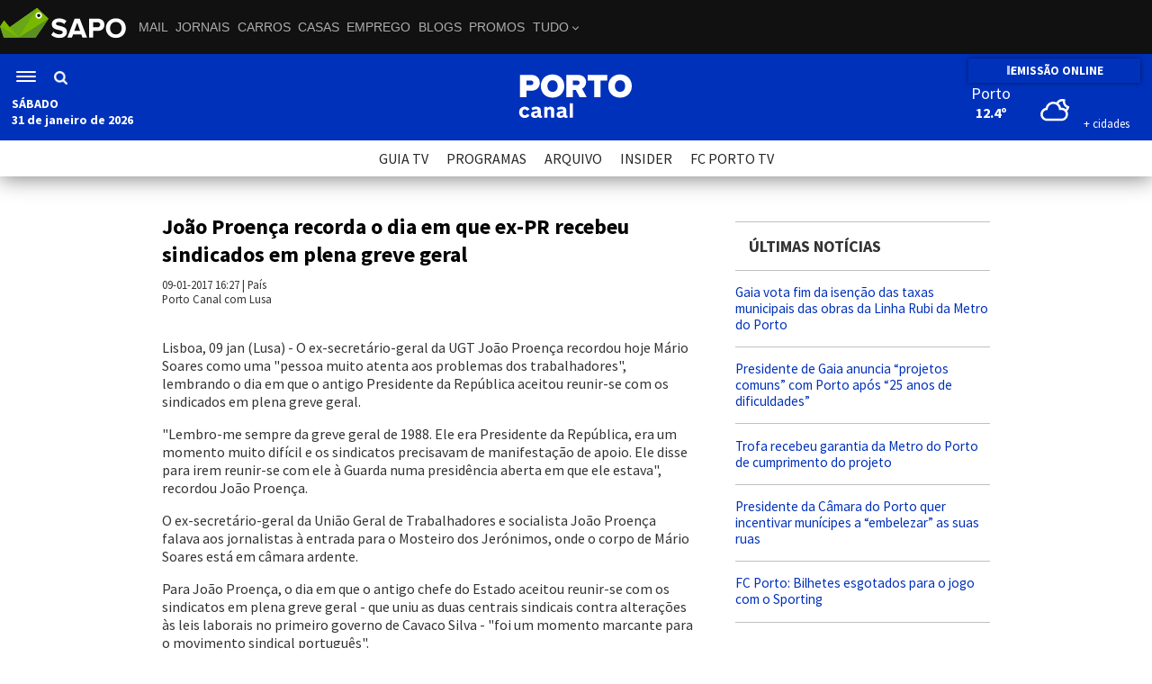

--- FILE ---
content_type: text/html; charset=UTF-8
request_url: https://portocanal.sapo.pt/noticia/111732
body_size: 11436
content:
<!DOCTYPE html>
<html lang="pt">
	<head>
		<meta http-equiv="X-UA-Compatible" content="IE=edge" />
		<meta charset="utf-8" />

		<title>João Proença recorda o dia em que ex-PR recebeu sindicados em plena greve geral</title>
		<meta name="description" content="Lisboa, 09 jan (Lusa) - O ex-secretário-geral da UGT João Proença recordou hoje Mário Soares como uma &#34;pessoa muito atenta aos problemas dos trabalhadores&#34;, lembrando o dia em que o antigo Presidente da República aceitou reunir-se com os sindicados em plena greve geral." />

        <meta name="viewport" content="width=device-width, initial-scale=1.0">

        <link rel="canonical" href="https://portocanal.sapo.pt/noticia/111732" />
			<meta property="fb:app_id" content="258923494288441">
			                        <meta property="og:image" content="https:" />
									<meta property="og:site_name" content="Porto Canal"/>
									<meta property="og:url" content="https://portocanal.sapo.pt/noticia/111732" />
									<meta property="og:title" content="João Proença recorda o dia em que ex-PR recebeu sindicados em plena greve geral" />
									<meta property="og:description" content="Lisboa, 09 jan (Lusa) - O ex-secretário-geral da UGT João Proença recordou hoje Mário Soares como uma &quot;pessoa muito atenta aos problemas dos trabalhadores&quot;, lembrando o dia em que o antigo Presidente da República aceitou reunir-se com os sindicados em plena greve geral." />
									<meta property="og:type" content="article" />
									
                    <meta property="og:image:type" content="" />
                    <meta property="og:image:width" content=""/>
                    <meta property="og:image:height" content=""/>
                
									
									<meta name="twitter:card" content="summary_large_image">
									<meta name="twitter:site" content="@portocanal">
									<meta name="twitter:creator" content="@portocanal">
									<meta name="twitter:title" content="João Proença recorda o dia em que ex-PR recebeu sindicados em plena greve geral">
									<meta name="twitter:description" content="Lisboa, 09 jan (Lusa) - O ex-secretário-geral da UGT João Proença recordou hoje Mário Soares como uma &quot;pessoa muito atenta aos problemas dos trabalhadores&quot;, lembrando o dia em que o antigo Presidente da República aceitou reunir-se com os sindicados em plena greve geral.">
									<meta name="twitter:image" content="https:">
        <meta name="facebook-domain-verification" content="6fqg38wfq52ut25rtyrzwem2eumh7u" />

        <link rel="preconnect" href="https://fonts.googleapis.com">
        <link rel="preconnect" href="https://fonts.gstatic.com" crossorigin>
        <!--
        <link href="https://fonts.googleapis.com/css2?family=Karla:wght@400;700&display=swap" rel="stylesheet">
        <link href="https://fonts.googleapis.com/css2?family=Oswald:wght@500&display=swap" rel="stylesheet">
        -->
        <link href='https://fonts.googleapis.com/css?family=Source+Sans+Pro:300,400,600,700&display=swap' rel='stylesheet' type='text/css'>

        <!--
        <link rel="stylesheet" href="https://use.typekit.net/fxx6fst.css">
        -->

		<link rel="stylesheet" href="/css/portocanal.css?14f3f0b8b9fee6f84f9353e7fc0b355a" type="text/css" />
		<link rel="stylesheet" href="/css/novolayout.css?d4eb3d40f575d36aea8c8c3aeff4b0d9" type="text/css" />
        <link rel="stylesheet" href="/css/fev_2024.css?7b00a9f8dee1d301751dc0dd5598db4f" type="text/css" />

        <!--
        <link rel="stylesheet" href="/uploads/apps/image-pin/css/image-pin.css" type="text/css" />
        -->
		<!--
		<link rel="stylesheet" href="/promos/20151216/promos.css" type="text/css" />
		-->

		

		<link rel="stylesheet" href="/css/imprimir.css" type="text/css" media="print" />

		

		<script type="text/javascript" src="/jsSite/portocanal.js?7b6e8ade88983571ab1b08dc6600266e"></script>
        <script type="text/javascript" src="/jsSite/fev2024.js?1fc066550f799c1b00f9c665b583a60b"></script>
<!--		<script type="text/javascript" src="/jsSite/jquery.hoverIntent.minified.js"></script>-->

		

		<link rel="alternate" type="application/rss+xml" href="/rss.php" title="RSS do Porto Canal">

		<!--[if lt IE 9]>
			<script src="/jsSite/html5shiv.js"></script>
			<link rel="stylesheet" href="/css/ie8.css" type="text/css" />
		<![endif]-->

		<link rel="shortcut icon" href="//portocanal.sapo.pt/favicon.png" />


        <style>
            #bsu­placeholder {height:60px;position:relative;}
            .barraSapoNova{
                z-index: 100002;
            }
            #bsu-v3-ctn #bsu-v3 {position: relative; z-index: 100002 !important;}

            /* Esconde o menu de login do Sapo - pedido pelo Pedro Tavares em 22-08-2022 */
            #userMenu{
                display: none !important;
            }

        </style>

        <!-- Google tag (gtag.js) NOSSO -->
        <script async src="https://www.googletagmanager.com/gtag/js?id=G-GLZNY49FLY"></script>
        <script>
            window.dataLayer = window.dataLayer || [];
            function gtag(){dataLayer.push(arguments);}
            gtag('js', new Date());

            gtag('config', 'G-GLZNY49FLY');
        </script>

        <!-- Quantcast Choice. Consent Manager Tag v2.0 (for TCF 2.0) -->
<!--        <script type="text/javascript" async="true">-->
<!--            (function() {-->
<!--                var host = window.location.hostname;-->
<!--                var element = document.createElement('script');-->
<!--                var firstScript = document.getElementsByTagName('script')[0];-->
<!--                var url = 'https://cmp.quantcast.com'-->
<!--                    .concat('/choice/', 'LLpMK6Phj-xSZ', '/', host, '/choice.js?tag_version=V3');-->
<!--                var uspTries = 0;-->
<!--                var uspTriesLimit = 3;-->
<!--                element.async = true;-->
<!--                element.type = 'text/javascript';-->
<!--                element.src = url;-->
<!---->
<!--                firstScript.parentNode.insertBefore(element, firstScript);-->
<!---->
<!--                function makeStub() {-->
<!--                    var TCF_LOCATOR_NAME = '__tcfapiLocator';-->
<!--                    var queue = [];-->
<!--                    var win = window;-->
<!--                    var cmpFrame;-->
<!---->
<!--                    function addFrame() {-->
<!--                        var doc = win.document;-->
<!--                        var otherCMP = !!(win.frames[TCF_LOCATOR_NAME]);-->
<!---->
<!--                        if (!otherCMP) {-->
<!--                            if (doc.body) {-->
<!--                                var iframe = doc.createElement('iframe');-->
<!---->
<!--                                iframe.style.cssText = 'display:none';-->
<!--                                iframe.name = TCF_LOCATOR_NAME;-->
<!--                                doc.body.appendChild(iframe);-->
<!--                            } else {-->
<!--                                setTimeout(addFrame, 5);-->
<!--                            }-->
<!--                        }-->
<!--                        return !otherCMP;-->
<!--                    }-->
<!---->
<!--                    function tcfAPIHandler() {-->
<!--                        var gdprApplies;-->
<!--                        var args = arguments;-->
<!---->
<!--                        if (!args.length) {-->
<!--                            return queue;-->
<!--                        } else if (args[0] === 'setGdprApplies') {-->
<!--                            if (-->
<!--                                args.length > 3 &&-->
<!--                                args[2] === 2 &&-->
<!--                                typeof args[3] === 'boolean'-->
<!--                            ) {-->
<!--                                gdprApplies = args[3];-->
<!--                                if (typeof args[2] === 'function') {-->
<!--                                    args[2]('set', true);-->
<!--                                }-->
<!--                            }-->
<!--                        } else if (args[0] === 'ping') {-->
<!--                            var retr = {-->
<!--                                gdprApplies: gdprApplies,-->
<!--                                cmpLoaded: false,-->
<!--                                cmpStatus: 'stub'-->
<!--                            };-->
<!---->
<!--                            if (typeof args[2] === 'function') {-->
<!--                                args[2](retr);-->
<!--                            }-->
<!--                        } else {-->
<!--                            if(args[0] === 'init' && typeof args[3] === 'object') {-->
<!--                                args[3] = Object.assign(args[3], { tag_version: 'V2' });-->
<!--                            }-->
<!--                            queue.push(args);-->
<!--                        }-->
<!--                    }-->
<!---->
<!--                    function postMessageEventHandler(event) {-->
<!--                        var msgIsString = typeof event.data === 'string';-->
<!--                        var json = {};-->
<!---->
<!--                        try {-->
<!--                            if (msgIsString) {-->
<!--                                json = JSON.parse(event.data);-->
<!--                            } else {-->
<!--                                json = event.data;-->
<!--                            }-->
<!--                        } catch (ignore) {-->
<!--                            console.log(ignore)-->
<!--                        }-->
<!---->
<!--                        var payload = json.__tcfapiCall;-->
<!---->
<!--                        if (payload) {-->
<!--                            window.__tcfapi(-->
<!--                                payload.command,-->
<!--                                payload.version,-->
<!--                                function(retValue, success) {-->
<!--                                    var returnMsg = {-->
<!--                                        __tcfapiReturn: {-->
<!--                                            returnValue: retValue,-->
<!--                                            success: success,-->
<!--                                            callId: payload.callId-->
<!--                                        }-->
<!--                                    };-->
<!--                                    if (msgIsString) {-->
<!--                                        returnMsg = JSON.stringify(returnMsg);-->
<!--                                    }-->
<!--                                    if (event && event.source && event.source.postMessage) {-->
<!--                                        event.source.postMessage(returnMsg, '*');-->
<!--                                    }-->
<!--                                },-->
<!--                                payload.parameter-->
<!--                            );-->
<!--                        }-->
<!--                    }-->
<!---->
<!--                    while (win) {-->
<!--                        try {-->
<!--                            if (win.frames[TCF_LOCATOR_NAME]) {-->
<!--                                cmpFrame = win;-->
<!--                                break;-->
<!--                            }-->
<!--                        } catch (ignore) {-->
<!--                            console.log(ignore)-->
<!--                        }-->
<!---->
<!--                        if (win === window.top) {-->
<!--                            break;-->
<!--                        }-->
<!--                        win = win.parent;-->
<!--                    }-->
<!--                    if (!cmpFrame) {-->
<!--                        addFrame();-->
<!--                        win.__tcfapi = tcfAPIHandler;-->
<!--                        win.addEventListener('message', postMessageEventHandler, false);-->
<!--                    }-->
<!--                };-->
<!---->
<!--                makeStub();-->
<!---->
<!--                var uspStubFunction = function() {-->
<!--                    var arg = arguments;-->
<!--                    if (typeof window.__uspapi !== uspStubFunction) {-->
<!--                        setTimeout(function() {-->
<!--                            if (typeof window.__uspapi !== 'undefined') {-->
<!--                                window.__uspapi.apply(window.__uspapi, arg);-->
<!--                            }-->
<!--                        }, 500);-->
<!--                    }-->
<!--                };-->
<!---->
<!--                var checkIfUspIsReady = function() {-->
<!--                    uspTries++;-->
<!--                    if (window.__uspapi === uspStubFunction && uspTries < uspTriesLimit) {-->
<!--                        console.warn('USP is not accessible');-->
<!--                    } else {-->
<!--                        clearInterval(uspInterval);-->
<!--                    }-->
<!--                };-->
<!---->
<!--                if (typeof window.__uspapi === 'undefined') {-->
<!--                    window.__uspapi = uspStubFunction;-->
<!--                    var uspInterval = setInterval(checkIfUspIsReady, 6000);-->
<!--                }-->
<!--            })();-->
<!--        </script>-->
        <!-- End Quantcast Choice. Consent Manager Tag v2.0 (for TCF 2.0) -->


        <!-- InMobi Choice. Consent Manager Tag v3.0 (for TCF 2.2) -->
        <script type="text/javascript" async=true>
            (function() {
                var host = 'portocanal.sapo.pt';
                var element = document.createElement('script');
                var firstScript = document.getElementsByTagName('script')[0];
                var url = 'https://cmp.inmobi.com'
                    .concat('/choice/', 'LLpMK6Phj-xSZ', '/', host, '/choice.js?tag_version=V3');
                var uspTries = 0;
                var uspTriesLimit = 3;
                element.async = true;
                element.type = 'text/javascript';
                element.src = url;

                firstScript.parentNode.insertBefore(element, firstScript);

                function makeStub() {
                    var TCF_LOCATOR_NAME = '__tcfapiLocator';
                    var queue = [];
                    var win = window;
                    var cmpFrame;

                    function addFrame() {
                        var doc = win.document;
                        var otherCMP = !!(win.frames[TCF_LOCATOR_NAME]);

                        if (!otherCMP) {
                            if (doc.body) {
                                var iframe = doc.createElement('iframe');

                                iframe.style.cssText = 'display:none';
                                iframe.name = TCF_LOCATOR_NAME;
                                doc.body.appendChild(iframe);
                            } else {
                                setTimeout(addFrame, 5);
                            }
                        }
                        return !otherCMP;
                    }

                    function tcfAPIHandler() {
                        var gdprApplies;
                        var args = arguments;

                        if (!args.length) {
                            return queue;
                        } else if (args[0] === 'setGdprApplies') {
                            if (
                                args.length > 3 &&
                                args[2] === 2 &&
                                typeof args[3] === 'boolean'
                            ) {
                                gdprApplies = args[3];
                                if (typeof args[2] === 'function') {
                                    args[2]('set', true);
                                }
                            }
                        } else if (args[0] === 'ping') {
                            var retr = {
                                gdprApplies: gdprApplies,
                                cmpLoaded: false,
                                cmpStatus: 'stub'
                            };

                            if (typeof args[2] === 'function') {
                                args[2](retr);
                            }
                        } else {
                            if(args[0] === 'init' && typeof args[3] === 'object') {
                                args[3] = Object.assign(args[3], { tag_version: 'V3' });
                            }
                            queue.push(args);
                        }
                    }

                    function postMessageEventHandler(event) {
                        var msgIsString = typeof event.data === 'string';
                        var json = {};

                        try {
                            if (msgIsString) {
                                json = JSON.parse(event.data);
                            } else {
                                json = event.data;
                            }
                        } catch (ignore) {}

                        var payload = json.__tcfapiCall;

                        if (payload) {
                            window.__tcfapi(
                                payload.command,
                                payload.version,
                                function(retValue, success) {
                                    var returnMsg = {
                                        __tcfapiReturn: {
                                            returnValue: retValue,
                                            success: success,
                                            callId: payload.callId
                                        }
                                    };
                                    if (msgIsString) {
                                        returnMsg = JSON.stringify(returnMsg);
                                    }
                                    if (event && event.source && event.source.postMessage) {
                                        event.source.postMessage(returnMsg, '*');
                                    }
                                },
                                payload.parameter
                            );
                        }
                    }

                    while (win) {
                        try {
                            if (win.frames[TCF_LOCATOR_NAME]) {
                                cmpFrame = win;
                                break;
                            }
                        } catch (ignore) {}

                        if (win === window.top) {
                            break;
                        }
                        win = win.parent;
                    }
                    if (!cmpFrame) {
                        addFrame();
                        win.__tcfapi = tcfAPIHandler;
                        win.addEventListener('message', postMessageEventHandler, false);
                    }
                };

                makeStub();

                function makeGppStub() {
                    const CMP_ID = 10;
                    const SUPPORTED_APIS = [
                        '2:tcfeuv2',
                        '6:uspv1',
                        '7:usnatv1',
                        '8:usca',
                        '9:usvav1',
                        '10:uscov1',
                        '11:usutv1',
                        '12:usctv1'
                    ];

                    window.__gpp_addFrame = function (n) {
                        if (!window.frames[n]) {
                            if (document.body) {
                                var i = document.createElement("iframe");
                                i.style.cssText = "display:none";
                                i.name = n;
                                document.body.appendChild(i);
                            } else {
                                window.setTimeout(window.__gpp_addFrame, 10, n);
                            }
                        }
                    };
                    window.__gpp_stub = function () {
                        var b = arguments;
                        __gpp.queue = __gpp.queue || [];
                        __gpp.events = __gpp.events || [];

                        if (!b.length || (b.length == 1 && b[0] == "queue")) {
                            return __gpp.queue;
                        }

                        if (b.length == 1 && b[0] == "events") {
                            return __gpp.events;
                        }

                        var cmd = b[0];
                        var clb = b.length > 1 ? b[1] : null;
                        var par = b.length > 2 ? b[2] : null;
                        if (cmd === "ping") {
                            clb(
                                {
                                    gppVersion: "1.1", // must be “Version.Subversion”, current: “1.1”
                                    cmpStatus: "stub", // possible values: stub, loading, loaded, error
                                    cmpDisplayStatus: "hidden", // possible values: hidden, visible, disabled
                                    signalStatus: "not ready", // possible values: not ready, ready
                                    supportedAPIs: SUPPORTED_APIS, // list of supported APIs
                                    cmpId: CMP_ID, // IAB assigned CMP ID, may be 0 during stub/loading
                                    sectionList: [],
                                    applicableSections: [-1],
                                    gppString: "",
                                    parsedSections: {},
                                },
                                true
                            );
                        } else if (cmd === "addEventListener") {
                            if (!("lastId" in __gpp)) {
                                __gpp.lastId = 0;
                            }
                            __gpp.lastId++;
                            var lnr = __gpp.lastId;
                            __gpp.events.push({
                                id: lnr,
                                callback: clb,
                                parameter: par,
                            });
                            clb(
                                {
                                    eventName: "listenerRegistered",
                                    listenerId: lnr, // Registered ID of the listener
                                    data: true, // positive signal
                                    pingData: {
                                        gppVersion: "1.1", // must be “Version.Subversion”, current: “1.1”
                                        cmpStatus: "stub", // possible values: stub, loading, loaded, error
                                        cmpDisplayStatus: "hidden", // possible values: hidden, visible, disabled
                                        signalStatus: "not ready", // possible values: not ready, ready
                                        supportedAPIs: SUPPORTED_APIS, // list of supported APIs
                                        cmpId: CMP_ID, // list of supported APIs
                                        sectionList: [],
                                        applicableSections: [-1],
                                        gppString: "",
                                        parsedSections: {},
                                    },
                                },
                                true
                            );
                        } else if (cmd === "removeEventListener") {
                            var success = false;
                            for (var i = 0; i < __gpp.events.length; i++) {
                                if (__gpp.events[i].id == par) {
                                    __gpp.events.splice(i, 1);
                                    success = true;
                                    break;
                                }
                            }
                            clb(
                                {
                                    eventName: "listenerRemoved",
                                    listenerId: par, // Registered ID of the listener
                                    data: success, // status info
                                    pingData: {
                                        gppVersion: "1.1", // must be “Version.Subversion”, current: “1.1”
                                        cmpStatus: "stub", // possible values: stub, loading, loaded, error
                                        cmpDisplayStatus: "hidden", // possible values: hidden, visible, disabled
                                        signalStatus: "not ready", // possible values: not ready, ready
                                        supportedAPIs: SUPPORTED_APIS, // list of supported APIs
                                        cmpId: CMP_ID, // CMP ID
                                        sectionList: [],
                                        applicableSections: [-1],
                                        gppString: "",
                                        parsedSections: {},
                                    },
                                },
                                true
                            );
                        } else if (cmd === "hasSection") {
                            clb(false, true);
                        } else if (cmd === "getSection" || cmd === "getField") {
                            clb(null, true);
                        }
                        //queue all other commands
                        else {
                            __gpp.queue.push([].slice.apply(b));
                        }
                    };
                    window.__gpp_msghandler = function (event) {
                        var msgIsString = typeof event.data === "string";
                        try {
                            var json = msgIsString ? JSON.parse(event.data) : event.data;
                        } catch (e) {
                            var json = null;
                        }
                        if (typeof json === "object" && json !== null && "__gppCall" in json) {
                            var i = json.__gppCall;
                            window.__gpp(
                                i.command,
                                function (retValue, success) {
                                    var returnMsg = {
                                        __gppReturn: {
                                            returnValue: retValue,
                                            success: success,
                                            callId: i.callId,
                                        },
                                    };
                                    event.source.postMessage(msgIsString ? JSON.stringify(returnMsg) : returnMsg, "*");
                                },
                                "parameter" in i ? i.parameter : null,
                                "version" in i ? i.version : "1.1"
                            );
                        }
                    };
                    if (!("__gpp" in window) || typeof window.__gpp !== "function") {
                        window.__gpp = window.__gpp_stub;
                        window.addEventListener("message", window.__gpp_msghandler, false);
                        window.__gpp_addFrame("__gppLocator");
                    }
                };

                makeGppStub();

                var uspStubFunction = function() {
                    var arg = arguments;
                    if (typeof window.__uspapi !== uspStubFunction) {
                        setTimeout(function() {
                            if (typeof window.__uspapi !== 'undefined') {
                                window.__uspapi.apply(window.__uspapi, arg);
                            }
                        }, 500);
                    }
                };

                var checkIfUspIsReady = function() {
                    uspTries++;
                    if (window.__uspapi === uspStubFunction && uspTries < uspTriesLimit) {
                        console.warn('USP is not accessible');
                    } else {
                        clearInterval(uspInterval);
                    }
                };

                if (typeof window.__uspapi === 'undefined') {
                    window.__uspapi = uspStubFunction;
                    var uspInterval = setInterval(checkIfUspIsReady, 6000);
                }
            })();
        </script>
        <!-- End InMobi Choice. Consent Manager Tag v3.0 (for TCF 2.2) -->

	</head>

	<body>

    <div id="bsu-placeholder" class="barraSapoNova"></div>

    <header class="menuNovoPortoCanal">
						<div class="menuNovoPortoCanalContentor">
						    <div class="menuNovoPortoCanalEsquerda">
						        <div class="menuNovoPortoCanalHamburguerPesquisa">
						            <div class="menuNovoPortoCanalHamburguer" onclick="PortoCanal.MenuNovo.toggleMenuLateral();">
						                <div></div>
						                <div></div>
						                <div></div>
                                    </div>
                                    <div class="menuNovoPortoCanalPesquisa">
                                        <div style="cursor: pointer;" onclick="PortoCanal.MenuNovo.togglePesquisa()"><img src="/img/lupa.png" alt="Pesquisa" /></div>
                                        
                                            <form method="get" action="/pesquisa_videos">
                                                <div class="novoMenuPortoCanalPesquisaCampo">
                                                    <input type="text" name="pesquisavideos" /><button type="submit"></button>
                                                </div>
                                            </form>
                                    </div>
                                </div>
                                <div class="novoMenuPortoCanalDia"><strong id="novoMenuPortoCanalDiaDaSemana"></strong></div>
                                <div class="novoMenuPortoCanalDataHora"><strong id="novoMenuPortoCanalDataHora"></strong></div>
                            </div>
                            <div class="menuNovoPortoCanalCentro">
                                <a href="/">
                                    <img src="/img/logo.svg" alt="Entrada" />
                                </a>
                            </div>
						<div class="menuNovoPortoCanalDireita">
						    <div class="menuNovoPortoCanalDireitaContentor">
						        <a href="/live" class="menuNovoPortoCanalEmissaoOnline">
                                        <div class="streamingBarsNovoMenu">
                                            <div class="streamingBarNovoMenu"></div>
                                            <div class="streamingBarNovoMenu"></div>
                                        </div>
						                EMISSÃO ONLINE
						            </a>
						            
						            <!--
						        <div class="menuNovoMeteo">
						            <div data-meteoWidget-cidademenu="Porto"
                                         data-meteoWidget-latmenu="41.1579438"
                                         data-meteoWidget-lonmenu="-8.629105299999992"
                                         data-meteoWidget-CorFundoMenu="transparent"
                                         data-meteoWidget-CorTextoMenu="white"
                                         data-meteoWidget-CorIconMenu="white"
                                         data-meteoWidget-api="//portocanal.sapo.pt/sites/meteo/"
                                         >
                                    </div>      
                                </div>
                                -->
                                
                                <!-- WIDGET METEV02 MENU -->
                                <div class="meteoWidgetContainerMenu">
                                    <div id="meteoWidgetContainerMenu"></div>
                                    <script type="module" src="/sites/meteov02/widgets/widgetmenu.js"></script>
                                </div>
                                <!-- WIDGET METEV02 MENU // FIM -->
						        
                            </div>
                        </div>
                        </div>
                     </header>
						 <div class="menuNovoPortoCanalSubMenu">
                        <a href="/programacao">GUIA TV</a>
                        <a href="/programas">PROGRAMAS</a>
                        <a href="/arquivo">ARQUIVO</a>
                        <a href="/sites/insider">INSIDER</a>
                        <a href="https://www.fcportotv.com/" target="_blank">FC PORTO TV</a>
                      </div><div class="menuNovoPortoCanalLateral">
                            <div class="menuNovoPortoCanalLateralContentor">
                                <a href="/noticias/1">NORTE</a>
                                <a href="/noticias/2">POLÍTICA</a>
                                <a href="/noticias/3">ECONOMIA</a>
                                <a href="/noticias/4">MUNDO</a>
                                <a href="/noticias/6">PAÍS</a>
                                <a href="/noticias/5">DESPORTO</a>
                                <a href="/noticias/10">PORTO</a>
                                <!--<a href="/mundial2022">MUNDIAL 2022</a>-->
                                <hr />
                                <a href="/live"><strong>LIVE</strong></a>
                                <hr />
                                
                                        <div class="menuNovoPortoCanalLateralEsconderDesktop">
                                            <form method="get" action="/pesquisa_videos">
                                                <div class="menuNovoPortoCanalLateralPesquisa">
                                                    <input type="text" name="pesquisavideos" placeholder="pesquisa..." autocomplete="off" /><button type="submit"></button>
                                                </div>
                                            </form>
                                            <hr />
                                        </div>
                                
                                        
                                <a href="/programacao">GUIA TV</a>
                                <a href="/programas">PROGRAMAS</a>
                                <a href="/arquivo">ARQUIVO</a>
                                <a href="/sites/insider">INSIDER</a>
                                <a href="https://www.fcportotv.com/" target="_blank">FC PORTO TV</a>
                                <hr />
                                <a href="/porto_canal">SOBRE O PORTO CANAL</a>
                                <a href="/estatuto_editorial">ESTATUTO EDITORIAL</a>
                                <a href="/politica_privacidade">POLÍTICA DE PRIVACIDADE</a>
                                <a href="/contactos">CONTACTOS</a>
                            </div>
                      </div>


		



		

				<div class="cinta960">
					<div class="conteudos">
						<div class="colunaEsquerda">
							<article>

								<div class="umaNoticia">
									<h1>
										Jo&atilde;o Proen&ccedil;a recorda o dia em que ex-PR recebeu sindicados em plena greve geral
									</h1>

									<div class="umaNoticiaImagem">
										
									</div>
									

									<div class="umaNoticiaDados">
										<time datetime="2017-01-09T16:27+00:35">09-01-2017 16:27</time> | <a href="/noticias/6">País</a><br />
										Porto Canal com Lusa
									</div>


									<div class="umaNoticiaTexto">
									<p><p>Lisboa, 09 jan (Lusa) - O ex-secret&aacute;rio-geral da UGT Jo&atilde;o Proen&ccedil;a recordou hoje M&aacute;rio Soares como uma &quot;pessoa muito atenta aos problemas dos trabalhadores&quot;, lembrando o dia em que o antigo Presidente da Rep&uacute;blica aceitou reunir-se com os sindicados em plena greve geral.</p>
									
<p>&quot;Lembro-me sempre da greve geral de 1988. Ele era Presidente da Rep&uacute;blica, era um momento muito dif&iacute;cil e os sindicatos precisavam de manifesta&ccedil;&atilde;o de apoio. Ele disse para irem reunir-se com ele &agrave; Guarda numa presid&ecirc;ncia aberta em que ele estava&quot;, recordou Jo&atilde;o Proen&ccedil;a.</p>
<p>O ex-secret&aacute;rio-geral da Uni&atilde;o Geral de Trabalhadores e socialista Jo&atilde;o Proen&ccedil;a falava aos jornalistas &agrave; entrada para o Mosteiro dos Jer&oacute;nimos, onde o corpo de M&aacute;rio Soares est&aacute; em c&acirc;mara ardente.</p>
<p>Para Jo&atilde;o Proen&ccedil;a, o dia em que o antigo chefe do Estado aceitou reunir-se com os sindicatos em plena greve geral - que uniu as duas centrais sindicais contra altera&ccedil;&otilde;es &agrave;s leis laborais no primeiro governo de Cavaco Silva - &quot;foi um momento marcante para o movimento sindical portugu&ecirc;s&quot;.</p>
<p>Por seu lado, o socialista &Aacute;lvaro Beleza recordou Soares como &quot;uma das grandes figuras da Hist&oacute;ria de Portugal, da democracia&quot;, um homem que &quot;foi maior que o pa&iacute;s&quot;.</p>
<p>Tamb&eacute;m &agrave; entrada para o Mosteiro dos Jer&oacute;nimos, o deputado Pedro Delgado Alves assinalou o &quot;momento em que todo o pa&iacute;s tem uma oportunidade para agradecer e despedir-se de M&aacute;rio Soares, procurando homenagear a sua vida e o seu legado de liberdade, de democracia&quot;.</p>
<p>&quot;&Eacute; um momento de dor, &eacute; um momento de perda, mas que tamb&eacute;m deve servir para nos motivar na enorme responsabilidade que temos de preservar, acarinhar um legado t&atilde;o fr&aacute;gil: a liberdade, a democracia, a mem&oacute;ria de quem tanto sacrificou para que hoje pud&eacute;ssemos ser livres e escolher o nosso destino&quot;, frisou.</p>
<p>M&aacute;rio Soares morreu no s&aacute;bado, aos 92 anos, no Hospital da Cruz Vermelha, em Lisboa.</p>
<p>O Governo portugu&ecirc;s decretou tr&ecirc;s dias de luto nacional, at&eacute; quarta-feira.</p>
<p>O corpo do antigo Presidente da Rep&uacute;blica vai estar em c&acirc;mara ardente no Mosteiro dos Jer&oacute;nimos at&eacute; &agrave; meia-noite de hoje, e entre as 08:00 e as 11:00 de ter&ccedil;a-feira.</p>
<p>O funeral realiza-se pelas 15:30 de ter&ccedil;a-feira, no Cemit&eacute;rio dos Prazeres, em Lisboa.</p>
<p>Nascido em 07 de dezembro de 1924, em Lisboa, M&aacute;rio Alberto Nobre Lopes Soares, advogado, combateu a ditadura do Estado Novo e foi fundador e primeiro l&iacute;der do PS.</p>
<p>Ap&oacute;s a revolu&ccedil;&atilde;o do 25 de Abril de 1974, regressou do ex&iacute;lio em Fran&ccedil;a e foi ministro dos Neg&oacute;cios Estrangeiros e primeiro-ministro entre 1976 e 1978 e entre 1983 e 1985, tendo pedido a ades&atilde;o de Portugal &agrave; ent&atilde;o Comunidade Econ&oacute;mica Europeia (CEE), em 1977, e assinado o respetivo tratado, em 1985.</p>
<p>Em 1986, ganhou as elei&ccedil;&otilde;es presidenciais e foi Presidente da Rep&uacute;blica durante dois mandatos, at&eacute; 1996.</p>
<p>SF/ACL // ZO</p>
<p>Lusa/fim</p>

								</div>

									<div class="umaNoticiaPartilhaNovoFormato">
										<div data-accao="twitter" data-texto="Jo&atilde;o Proen&ccedil;a recorda o dia em que ex-PR recebeu sindicados em plena greve geral" src="/img/twitter.jpg" alt="twitter"></div>
										<div data-accao="facebook" alt="facebook"></div>
										<!-- <div data-accao="googleplus" alt="Google plus"></div> -->
										<div data-accao="whatsapp" alt="Whatsapp"></div>
										<div data-accao="imprimir" alt="imprimir"></div>
									</div>

									<div id="redesSociais" class="redesSociais">

									</div>


								</div>

							</article>

                            <div class="maisNoticiasSeccao">
                            <h1>+ notícias: País</h1>
                            <div class="maisNoticiasSeccaoCaixas"><div class="maisNoticiasSeccaoItem">
                                <a href="/noticia/10156">
                                    <h2><p>FC Porto vai ter jogo dif&iacute;cil frente a Belenenses moralizado afirma Paulo Fonseca</p></h2>
                                </a>
                                <h3>
                                    <p>O treinador do FC Porto, Paulo Fonseca, disse hoje que espera um jogo dif&iacute;cil em casa do Belenenses, para a 9.&ordf; jornada da Liga de futebol, dado que clube "vem de uma s&eacute;rie de resultados positivos".</p>
                                </h3>
                            </div><div class="maisNoticiasSeccaoItem">
                                <a href="/noticia/128836">
                                    <h2><p>Prote&ccedil;&atilde;o Civil desconhece outras v&iacute;timas fora da lista das 64 de acordo com os crit&eacute;rios definidos para registar os mortos dos inc&ecirc;ndios na regi&atilde;o centro</p></h2>
                                </a>
                                <h3>
                                    <p>A Autoridade Nacional de Prote&ccedil;&atilde;o Civil (ANPC) disse hoje desconhecer a exist&ecirc;ncia de qualquer v&iacute;tima, al&eacute;m das 64 confirmadas pelas autoridades, que encaixe nos crit&eacute;rios definidos para registar os mortos dos inc&ecirc;ndios na regi&atilde;o centro.</p>
                                </h3>
                            </div><div class="maisNoticiasSeccaoItem">
                                <a href="/noticia/178745">
                                    <h2><p>FC Porto em sub17 recebe e vence Padroense 2-1</p></h2>
                                </a>
                                <h3>
                                    <p>A equipa de Sub-17 do FC Porto recebeu e bateu este domingo o Padroense (2-1), no Olival, em jogo da 11.&ordf; jornada da 2.&ordf; fase do Campeonato Nacional de Juniores B. Francisco Ribeiro (41m) e Pedro Vieira (62m) assinaram os golos dos Drag&otilde;es, que mant&ecirc;m a lideran&ccedil;a da s&eacute;rie Norte, com 28 pontos, mais tr&ecirc;s do que o Sporting de Braga.</p>
                                </h3>
                            </div></div>
                         </div>
                            <!--
                            <div id="noticiaNoticiasComVideo" class="comentadoresEntrada"></div>
							-->
							
							
						</div>

					<div class="colunaDireita">
						<div
                                data-pub="appNexus" 
                                data-pub-siteid="NETWORK_PortoCanal" 
                                data-pub-pageid="ARTICLE_ROS" 
                                data-pub-formatid="Halfpage"
                                style="min-height: 255px;"
                                ></div>
                                
                                <div 
                                    data-pub-siteid="NETWORK_PortoCanal" 
                                    data-pub-pageid="ARTICLE_ROS"
                                    data-pub-formatid="OOP" 
                                    data-pub-target="" 
                                    data-pub="appNexus"></div>
                                
                                <script src="//js.sapo.pt/Projects/CPU/latest/lazypub.min.js"></script>
                                <section class="noticiasDireitaUltimas">
							<h1 class="tituloSeccao margemTopo20px">ÚLTIMAS NOTÍCIAS</h1>


							
							<article>
								<h1 class="noticiasDireitaUltimasTitulo">
									<a href="/noticia/371882/"><p>Gaia vota fim da isen&ccedil;&atilde;o das taxas municipais das obras da Linha Rubi da Metro do Porto</p></a>
								</h1>
							</article>
							
							<article>
								<h1 class="noticiasDireitaUltimasTitulo">
									<a href="/noticia/371881/"><p>Presidente de Gaia anuncia &ldquo;projetos comuns&rdquo; com Porto ap&oacute;s &ldquo;25 anos de dificuldades&rdquo;</p></a>
								</h1>
							</article>
							
							<article>
								<h1 class="noticiasDireitaUltimasTitulo">
									<a href="/noticia/371880/"><p>Trofa recebeu garantia da Metro do Porto de cumprimento do projeto</p></a>
								</h1>
							</article>
							
							<article>
								<h1 class="noticiasDireitaUltimasTitulo">
									<a href="/noticia/371879/"><p>Presidente da C&acirc;mara do Porto quer incentivar mun&iacute;cipes a &ldquo;embelezar&rdquo; as suas ruas</p></a>
								</h1>
							</article>
							
							<article>
								<h1 class="noticiasDireitaUltimasTitulo">
									<a href="/noticia/371877/"><p>FC Porto:&nbsp;Bilhetes esgotados para o jogo com o Sporting</p></a>
								</h1>
							</article>
							


						</section><section class="noticiasDireitaUltimas">
								<h1 class="tituloSeccao margemTopo20px">RELACIONADAS</h1>


								
								<article>
									<h1 class="noticiasDireitaUltimasTitulo">
										<a href="/noticia/111729/">M&aacute;rio Soares: Passos diz que est&aacute; a ser feita &quot;uma homenagem nacional&quot;</a>
									</h1>
								</article>
								
								<article>
									<h1 class="noticiasDireitaUltimasTitulo">
										<a href="/noticia/111733/"><p>Filas de meia hora nos Jer&oacute;nimos para prestar homenagem a M&aacute;rio Soares</p></a>
									</h1>
								</article>
								
								<article>
									<h1 class="noticiasDireitaUltimasTitulo">
										<a href="/noticia/111721/">Jer&oacute;nimo de Sousa sublinha momento de pesar sem esquecer diverg&ecirc;ncias</a>
									</h1>
								</article>
								
								<article>
									<h1 class="noticiasDireitaUltimasTitulo">
										<a href="/noticia/111720/">Alegre diz que ex-PR ficar&aacute; na mem&oacute;ria de quem preza a liberdade</a>
									</h1>
								</article>
								
								<article>
									<h1 class="noticiasDireitaUltimasTitulo">
										<a href="/noticia/111718/"><p>M&aacute;rio Soares: Freitas impedido de participar nas cerim&oacute;nias f&uacute;nebres por problemas de sa&uacute;de</p></a>
									</h1>
								</article>
								
								<article>
									<h1 class="noticiasDireitaUltimasTitulo">
										<a href="/noticia/111713/">M&aacute;rio Soares: Marcelo e Ferro receberam cortejo f&uacute;nebre no Mosteiro dos Jer&oacute;nimos</a>
									</h1>
								</article>
								
								<article>
									<h1 class="noticiasDireitaUltimasTitulo">
										<a href="/noticia/111702/"><p>Tudo o que tem para saber para prestar homenagem a M&aacute;rio Soares</p></a>
									</h1>
								</article>
								
								<article>
									<h1 class="noticiasDireitaUltimasTitulo">
										<a href="/noticia/111690/"><p>Todas as distritais e sec&ccedil;&otilde;es do Partido Socialista com livros de condol&ecirc;ncias</p></a>
									</h1>
								</article>
								
								<article>
									<h1 class="noticiasDireitaUltimasTitulo">
										<a href="/noticia/111697/">M&aacute;rio Soares: Cerca de mil militares envolvidos nas cerim&oacute;nias hoje e ter&ccedil;a-feira</a>
									</h1>
								</article>
								
								<article>
									<h1 class="noticiasDireitaUltimasTitulo">
										<a href="/noticia/111689/"><p>Sempre que formos livres e lutarmos pela democracia ele estar&aacute; presente - Carlos C&eacute;sar</p></a>
									</h1>
								</article>
								


							</section>
					</div>
				</div>
			</div> <!-- fim cinta960 -->

			


		<footer class="footer">
			<div class="cinta960">
				<div class="footerColuna1">
					<img style="width: 120px;" src="/img/logo.svg" alt="Porto Canal" />
					<br />
					&copy; 2026 Porto Canal.<br />
					Todos os direitos reservados.
				</div>
				<div class="footerColuna2">
					<a href="/noticias/1/">norte</a><br />
					<a href="/noticias/2/">política</a><br />
					<a href="/noticias/3/">economia</a><br />
					<a href="/noticias/4/">mundo</a><br />
					<a href="/noticias/6/">país</a><br />
					<a href="/noticias/5/">desporto</a>
				</div>

				<div class="footerColuna3">
					<a href="/programas/">programas</a><br />
					<a href="/arquivo/">arquivo</a><br />
					<a href="/programacao/">guia tv</a><br />
					<a href="/reporter/">repórter de rua</a><br />
				</div>

				<div class="footerColuna4">
					<a href="/porto_canal/">sobre o Porto Canal</a><br />
					<a href="/estatuto_editorial/">estatuto editorial</a><br />
					<a href="/politica_privacidade/">política de privacidade</a><br />
                    <a href="/contactos/">contactos</a><br />
<!--					<br /><hr />-->
<!--					<a href="/regulamentos/">regulamentos</a>-->
					<br /><br />
					<div class="footerFacebook">
						<a href="https://www.facebook.com/pages/Porto-Canal/156413471053100" target="_blank" rel="noreferrer"><img src="/img/facebook.png" alt="Porto Canal no Facebook" /></a>
                        &nbsp;&nbsp;
						<a href="https://twitter.com/PortoCanalpt" target="_blank" rel="noreferrer"><img src="/img/twitter.png" alt="Porto Canal no Twitter" /></a>
                        &nbsp;&nbsp;
                        <a href="https://www.instagram.com/porto.canal/" target="_blank" rel="noreferrer"><img src="/img/instagram.png" alt="Porto Canal no Instagram" /></a>
                        &nbsp;&nbsp;
                        <a href="https://www.linkedin.com/company/porto-canal/" target="_blank" rel="noreferrer"><img src="/img/linkedin.png" alt="Porto Canal no Linkedin" /></a>
					</div>
				</div>

			</div>
		</footer>


        <!-- PUBLICIDADE DE RODAPÉ -->
            <div class="publicidadeRodape" id="publicidadeRodape"></div>
        <!-- PUBLICIDADE DE RODAPÉ / FIM -->

        <!-- PUBLICIDADE DE FULLSCREEN V2 -->
        <div class="publicidadeFullscreenV2" id="publicidadeFullscreenV2"></div>
        <!-- PUBLICIDADE DE RODAPÉ V2 / FIM -->




        <script async defer src="//www.instagram.com/embed.js"></script>



        <script src="//connect.facebook.net/en_US/all.js"></script>
        <script src="/jsSite/facebook.js"></script>






    <!--        <script type="text/javascript">

            // Google Analytics - NOSSO

            // var _gaq = _gaq || [];
            // _gaq.push(['_setAccount', 'UA-420055-11']);
            // _gaq.push(['_setDomainName', 'sapo.pt']);
            // _gaq.push(['_setAllowLinker', true]);
            // _gaq.push(['_trackPageview']);
            //
            // (function() {
            //     var ga = document.createElement('script'); ga.type = 'text/javascript'; ga.async = true;
            //     ga.src = ('https:' == document.location.protocol ? 'https://ssl' : 'http://www') + '.google-analytics.com/ga.js';
            //     var s = document.getElementsByTagName('script')[0]; s.parentNode.insertBefore(ga, s);
            // })();

        </script>-->

<!--
        <script>

            // Google Analytics do SAPO

            (function(i,s,o,g,r,a,m){i['GoogleAnalyticsObject']=r;i[r]=i[r]||function(){

                    (i[r].q=i[r].q||[]).push(arguments)},i[r].l=1*new Date();a=s.createElement(o),

                m=s.getElementsByTagName(o)[0];a.async=1;a.src=g;m.parentNode.insertBefore(a,m)

            })(window,document,'script','https://www.google-analytics.com/analytics.js','ga');

            ga('create', 'UA-34456715-27', 'auto');
            ga('send', 'pageview');

        </script>
-->
        <script>
            var sTag = document.createElement("script");
            sTag.type = 'text/javascript';
            sTag.async = true;
            sTag.src = 'https://js.sapo.pt/SAPOWebAnalytics/';
            sTag.onload = function(){
                //default etype is page-view
                SAPO.WebAnalytics.track({
                    swakt:"f40e8c67-e824-41b6-b208-34a82fbd8d05",
                    swacontent: 'Home content',
                    mkt_v3_id: "0mrlPS7GkbJjP651HzUKhKe0Xhass__cozL0HjuuxeH.f7",
                    mkt_v3_ishp: false
                });
            };
            var loc = document.getElementsByTagName("script")[0];
            loc.parentNode.insertBefore(sTag, loc);
        </script>

<!--        <script type="text/javascript" src="/promos/20151216/promos.js?x"></script>-->

        <script async src="//platform.twitter.com/widgets.js" charset="utf-8"></script>

<!--        <script type="module" src="/apps/slideshowv2/widget/index.js"></script>-->

        <!-- Barra do SAPO -->
        <script async id="bsuScript"
                src="//js.sapo.pt/Projects/bsuv3/js/bsuv3.min.js"
                data­target="#bsu­placeholder"
                data­partner="true"
                data-width="1500"
                data-theme="dark"></script>


    <!-- Connected Sites -->
    <script>
        if(window._mtmReady){
            console.error('Connected sites script already loaded. You might have it dupplicated.');
        } else {
            window._mtmReady=true;
            var _mtm = window._mtm = window._mtm || [];
            _mtm.push({'mtm.startTime': (new Date().getTime()), 'event': 'mtm.Start'});
            var d=document, g=d.createElement('script'), s=d.getElementsByTagName('script')[0];
            g.async=true; g.src='https://egoi.site/110870_portocanal.sapo.pt.js?v='+new Date().getTime();
            s.parentNode.insertBefore(g,s);
        }
    </script>
    <!-- End Connected Sites -->


        <!-- PUBLICIDADE FULLSCREEN TOTAL -->

<!--        <script src="/apps/fullscreenhtml/widget.js" iframeurl="/uploads/pub/betano/index.html"></script>-->

        <!-- PUBLICIDADE FULLSCREEN TOTAL // FIM -->


    </body>
</html>


--- FILE ---
content_type: text/html; charset=UTF-8
request_url: https://portocanal.sapo.pt/sites/meteov02/api/pedirdados.php?cidade=41.1579438,-8.629105299999992
body_size: 5887
content:
{"location":{"name":"Oporto","region":"Porto","country":"Portugal","lat":41.15,"lon":-8.617,"tz_id":"Europe\/Lisbon","localtime_epoch":1769900577,"localtime":"2026-01-31 23:02"},"current":{"last_updated_epoch":1769900400,"last_updated":"2026-01-31 23:00","temp_c":12.4,"temp_f":54.3,"is_day":0,"condition":{"text":"Parcialmente nublado","icon":"\/\/cdn.weatherapi.com\/weather\/64x64\/night\/116.png","code":1003},"wind_mph":12.5,"wind_kph":20.2,"wind_degree":156,"wind_dir":"SSE","pressure_mb":1017,"pressure_in":30.03,"precip_mm":0.33,"precip_in":0.01,"humidity":88,"cloud":50,"feelslike_c":10.4,"feelslike_f":50.7,"windchill_c":7.5,"windchill_f":45.6,"heatindex_c":10.1,"heatindex_f":50.2,"dewpoint_c":8.5,"dewpoint_f":47.2,"vis_km":10,"vis_miles":6,"uv":0,"gust_mph":18.9,"gust_kph":30.3},"forecast":{"location":{"name":"Canidelo","region":"Porto","country":"Portugal","lat":41.117,"lon":-8.65,"tz_id":"Europe\/Lisbon","localtime_epoch":1769900577,"localtime":"2026-01-31 23:02"},"current":{"last_updated_epoch":1769900400,"last_updated":"2026-01-31 23:00","temp_c":12.4,"temp_f":54.3,"is_day":0,"condition":{"text":"Parcialmente nublado","icon":"\/\/cdn.weatherapi.com\/weather\/64x64\/night\/116.png","code":1003},"wind_mph":12.3,"wind_kph":19.8,"wind_degree":155,"wind_dir":"SSE","pressure_mb":1017,"pressure_in":30.03,"precip_mm":0.36,"precip_in":0.01,"humidity":88,"cloud":50,"feelslike_c":10.4,"feelslike_f":50.8,"windchill_c":7.4,"windchill_f":45.4,"heatindex_c":10,"heatindex_f":50,"dewpoint_c":8.4,"dewpoint_f":47.1,"vis_km":10,"vis_miles":6,"uv":0,"gust_mph":18.8,"gust_kph":30.3},"forecast":{"forecastday":[{"date":"2026-01-31","date_epoch":1769817600,"day":{"maxtemp_c":12.8,"maxtemp_f":55.1,"mintemp_c":9.7,"mintemp_f":49.5,"avgtemp_c":10.8,"avgtemp_f":51.5,"maxwind_mph":23.9,"maxwind_kph":38.5,"totalprecip_mm":3.63,"totalprecip_in":0.14,"totalsnow_cm":0,"avgvis_km":9.3,"avgvis_miles":5,"avghumidity":79,"daily_will_it_rain":1,"daily_chance_of_rain":99,"daily_will_it_snow":0,"daily_chance_of_snow":0,"condition":{"text":"Possibilidade de chuva irregular","icon":"\/\/cdn.weatherapi.com\/weather\/64x64\/day\/176.png","code":1063},"uv":0.3},"astro":{"sunrise":"07:47 AM","sunset":"05:50 PM","moonrise":"04:08 PM","moonset":"07:00 AM","moon_phase":"Waxing Gibbous","moon_illumination":95,"is_moon_up":1,"is_sun_up":0},"hour":[{"time_epoch":1769817600,"time":"2026-01-31 00:00","temp_c":9.8,"temp_f":49.6,"is_day":0,"condition":{"text":"Aguaceiros fracos","icon":"\/\/cdn.weatherapi.com\/weather\/64x64\/night\/353.png","code":1240},"wind_mph":23.9,"wind_kph":38.5,"wind_degree":292,"wind_dir":"WNW","pressure_mb":1014,"pressure_in":29.94,"precip_mm":0.32,"precip_in":0.01,"snow_cm":0,"humidity":76,"cloud":66,"feelslike_c":5.7,"feelslike_f":42.3,"windchill_c":5.7,"windchill_f":42.3,"heatindex_c":9.8,"heatindex_f":49.6,"dewpoint_c":5.7,"dewpoint_f":42.2,"will_it_rain":1,"chance_of_rain":100,"will_it_snow":0,"chance_of_snow":0,"vis_km":10,"vis_miles":6,"gust_mph":36.9,"gust_kph":59.4,"uv":0},{"time_epoch":1769821200,"time":"2026-01-31 01:00","temp_c":9.7,"temp_f":49.5,"is_day":0,"condition":{"text":"Aguaceiros fracos","icon":"\/\/cdn.weatherapi.com\/weather\/64x64\/night\/353.png","code":1240},"wind_mph":23.5,"wind_kph":37.8,"wind_degree":294,"wind_dir":"WNW","pressure_mb":1014,"pressure_in":29.95,"precip_mm":0.26,"precip_in":0.01,"snow_cm":0,"humidity":76,"cloud":100,"feelslike_c":5.7,"feelslike_f":42.3,"windchill_c":5.7,"windchill_f":42.3,"heatindex_c":9.7,"heatindex_f":49.5,"dewpoint_c":5.7,"dewpoint_f":42.3,"will_it_rain":1,"chance_of_rain":100,"will_it_snow":0,"chance_of_snow":0,"vis_km":10,"vis_miles":6,"gust_mph":36.2,"gust_kph":58.3,"uv":0},{"time_epoch":1769824800,"time":"2026-01-31 02:00","temp_c":10,"temp_f":50,"is_day":0,"condition":{"text":"Aguaceiros fracos","icon":"\/\/cdn.weatherapi.com\/weather\/64x64\/night\/353.png","code":1240},"wind_mph":21.7,"wind_kph":34.9,"wind_degree":296,"wind_dir":"WNW","pressure_mb":1015,"pressure_in":29.97,"precip_mm":0.22,"precip_in":0.01,"snow_cm":0,"humidity":76,"cloud":100,"feelslike_c":6.3,"feelslike_f":43.3,"windchill_c":6.3,"windchill_f":43.3,"heatindex_c":10,"heatindex_f":50,"dewpoint_c":6.1,"dewpoint_f":42.9,"will_it_rain":1,"chance_of_rain":100,"will_it_snow":0,"chance_of_snow":0,"vis_km":10,"vis_miles":6,"gust_mph":33.2,"gust_kph":53.4,"uv":0},{"time_epoch":1769828400,"time":"2026-01-31 03:00","temp_c":10.2,"temp_f":50.4,"is_day":0,"condition":{"text":"Aguaceiros fracos","icon":"\/\/cdn.weatherapi.com\/weather\/64x64\/night\/353.png","code":1240},"wind_mph":20.1,"wind_kph":32.4,"wind_degree":297,"wind_dir":"WNW","pressure_mb":1015,"pressure_in":29.98,"precip_mm":0.22,"precip_in":0.01,"snow_cm":0,"humidity":76,"cloud":100,"feelslike_c":6.7,"feelslike_f":44,"windchill_c":6.7,"windchill_f":44,"heatindex_c":10.2,"heatindex_f":50.4,"dewpoint_c":6.1,"dewpoint_f":43.1,"will_it_rain":1,"chance_of_rain":100,"will_it_snow":0,"chance_of_snow":0,"vis_km":10,"vis_miles":6,"gust_mph":31.3,"gust_kph":50.3,"uv":0},{"time_epoch":1769832000,"time":"2026-01-31 04:00","temp_c":10.3,"temp_f":50.5,"is_day":0,"condition":{"text":"Aguaceiros fracos","icon":"\/\/cdn.weatherapi.com\/weather\/64x64\/night\/353.png","code":1240},"wind_mph":17.7,"wind_kph":28.4,"wind_degree":296,"wind_dir":"WNW","pressure_mb":1015,"pressure_in":29.98,"precip_mm":0.31,"precip_in":0.01,"snow_cm":0,"humidity":76,"cloud":100,"feelslike_c":7.1,"feelslike_f":44.7,"windchill_c":7.1,"windchill_f":44.7,"heatindex_c":10.3,"heatindex_f":50.5,"dewpoint_c":6.3,"dewpoint_f":43.4,"will_it_rain":1,"chance_of_rain":100,"will_it_snow":0,"chance_of_snow":0,"vis_km":10,"vis_miles":6,"gust_mph":27.5,"gust_kph":44.3,"uv":0},{"time_epoch":1769835600,"time":"2026-01-31 05:00","temp_c":10.3,"temp_f":50.5,"is_day":0,"condition":{"text":"Aguaceiros fracos","icon":"\/\/cdn.weatherapi.com\/weather\/64x64\/night\/353.png","code":1240},"wind_mph":15.7,"wind_kph":25.2,"wind_degree":294,"wind_dir":"WNW","pressure_mb":1016,"pressure_in":30,"precip_mm":0.16,"precip_in":0.01,"snow_cm":0,"humidity":77,"cloud":100,"feelslike_c":7.3,"feelslike_f":45.1,"windchill_c":7.3,"windchill_f":45.1,"heatindex_c":10.3,"heatindex_f":50.5,"dewpoint_c":6.5,"dewpoint_f":43.6,"will_it_rain":1,"chance_of_rain":100,"will_it_snow":0,"chance_of_snow":0,"vis_km":10,"vis_miles":6,"gust_mph":24.2,"gust_kph":38.9,"uv":0},{"time_epoch":1769839200,"time":"2026-01-31 06:00","temp_c":10,"temp_f":50,"is_day":0,"condition":{"text":"Aguaceiros fracos","icon":"\/\/cdn.weatherapi.com\/weather\/64x64\/night\/353.png","code":1240},"wind_mph":14.3,"wind_kph":23,"wind_degree":291,"wind_dir":"WNW","pressure_mb":1017,"pressure_in":30.02,"precip_mm":0.37,"precip_in":0.01,"snow_cm":0,"humidity":81,"cloud":100,"feelslike_c":7.1,"feelslike_f":44.7,"windchill_c":7.1,"windchill_f":44.7,"heatindex_c":10,"heatindex_f":50,"dewpoint_c":6.9,"dewpoint_f":44.5,"will_it_rain":1,"chance_of_rain":100,"will_it_snow":0,"chance_of_snow":0,"vis_km":10,"vis_miles":6,"gust_mph":21.8,"gust_kph":35,"uv":0},{"time_epoch":1769842800,"time":"2026-01-31 07:00","temp_c":10,"temp_f":50,"is_day":0,"condition":{"text":"Aguaceiros fracos","icon":"\/\/cdn.weatherapi.com\/weather\/64x64\/night\/353.png","code":1240},"wind_mph":13,"wind_kph":20.9,"wind_degree":288,"wind_dir":"WNW","pressure_mb":1017,"pressure_in":30.04,"precip_mm":0.29,"precip_in":0.01,"snow_cm":0,"humidity":83,"cloud":76,"feelslike_c":7.3,"feelslike_f":45.1,"windchill_c":7.3,"windchill_f":45.1,"heatindex_c":10,"heatindex_f":49.9,"dewpoint_c":7.3,"dewpoint_f":45.1,"will_it_rain":1,"chance_of_rain":100,"will_it_snow":0,"chance_of_snow":0,"vis_km":10,"vis_miles":6,"gust_mph":19.7,"gust_kph":31.7,"uv":0},{"time_epoch":1769846400,"time":"2026-01-31 08:00","temp_c":10.1,"temp_f":50.3,"is_day":1,"condition":{"text":"Aguaceiros fracos","icon":"\/\/cdn.weatherapi.com\/weather\/64x64\/day\/353.png","code":1240},"wind_mph":11.6,"wind_kph":18.7,"wind_degree":286,"wind_dir":"WNW","pressure_mb":1018,"pressure_in":30.06,"precip_mm":0.19,"precip_in":0.01,"snow_cm":0,"humidity":83,"cloud":60,"feelslike_c":7.7,"feelslike_f":45.8,"windchill_c":7.7,"windchill_f":45.8,"heatindex_c":10.2,"heatindex_f":50.3,"dewpoint_c":7.4,"dewpoint_f":45.4,"will_it_rain":1,"chance_of_rain":100,"will_it_snow":0,"chance_of_snow":0,"vis_km":10,"vis_miles":6,"gust_mph":17.9,"gust_kph":28.8,"uv":0},{"time_epoch":1769850000,"time":"2026-01-31 09:00","temp_c":10.2,"temp_f":50.3,"is_day":1,"condition":{"text":"Possibilidade de chuva irregular","icon":"\/\/cdn.weatherapi.com\/weather\/64x64\/day\/176.png","code":1063},"wind_mph":6.7,"wind_kph":10.8,"wind_degree":291,"wind_dir":"WNW","pressure_mb":1018,"pressure_in":30.06,"precip_mm":0.04,"precip_in":0,"snow_cm":0,"humidity":79,"cloud":88,"feelslike_c":8.7,"feelslike_f":47.6,"windchill_c":8.7,"windchill_f":47.6,"heatindex_c":10.2,"heatindex_f":50.3,"dewpoint_c":6.7,"dewpoint_f":44,"will_it_rain":1,"chance_of_rain":84,"will_it_snow":0,"chance_of_snow":0,"vis_km":10,"vis_miles":6,"gust_mph":11,"gust_kph":17.7,"uv":0.3},{"time_epoch":1769853600,"time":"2026-01-31 10:00","temp_c":11.4,"temp_f":52.5,"is_day":1,"condition":{"text":"Possibilidade de chuva irregular","icon":"\/\/cdn.weatherapi.com\/weather\/64x64\/day\/176.png","code":1063},"wind_mph":8.5,"wind_kph":13.7,"wind_degree":290,"wind_dir":"WNW","pressure_mb":1019,"pressure_in":30.08,"precip_mm":0.08,"precip_in":0,"snow_cm":0,"humidity":76,"cloud":77,"feelslike_c":9.8,"feelslike_f":49.6,"windchill_c":9.8,"windchill_f":49.6,"heatindex_c":11.4,"heatindex_f":52.5,"dewpoint_c":7.3,"dewpoint_f":45.2,"will_it_rain":1,"chance_of_rain":100,"will_it_snow":0,"chance_of_snow":0,"vis_km":10,"vis_miles":6,"gust_mph":12.1,"gust_kph":19.5,"uv":0.6},{"time_epoch":1769857200,"time":"2026-01-31 11:00","temp_c":12,"temp_f":53.6,"is_day":1,"condition":{"text":"Possibilidade de chuva irregular","icon":"\/\/cdn.weatherapi.com\/weather\/64x64\/day\/176.png","code":1063},"wind_mph":8.9,"wind_kph":14.4,"wind_degree":287,"wind_dir":"WNW","pressure_mb":1019,"pressure_in":30.1,"precip_mm":0.08,"precip_in":0,"snow_cm":0,"humidity":74,"cloud":79,"feelslike_c":10.4,"feelslike_f":50.8,"windchill_c":10.4,"windchill_f":50.8,"heatindex_c":12,"heatindex_f":53.6,"dewpoint_c":7.4,"dewpoint_f":45.3,"will_it_rain":1,"chance_of_rain":100,"will_it_snow":0,"chance_of_snow":0,"vis_km":10,"vis_miles":6,"gust_mph":12.1,"gust_kph":19.5,"uv":1},{"time_epoch":1769860800,"time":"2026-01-31 12:00","temp_c":12.4,"temp_f":54.3,"is_day":1,"condition":{"text":"Possibilidade de chuva irregular","icon":"\/\/cdn.weatherapi.com\/weather\/64x64\/day\/176.png","code":1063},"wind_mph":8.1,"wind_kph":13,"wind_degree":279,"wind_dir":"W","pressure_mb":1019,"pressure_in":30.09,"precip_mm":0.04,"precip_in":0,"snow_cm":0,"humidity":70,"cloud":78,"feelslike_c":11.1,"feelslike_f":51.9,"windchill_c":11.1,"windchill_f":51.9,"heatindex_c":12.4,"heatindex_f":54.2,"dewpoint_c":7,"dewpoint_f":44.7,"will_it_rain":1,"chance_of_rain":85,"will_it_snow":0,"chance_of_snow":0,"vis_km":10,"vis_miles":6,"gust_mph":10.6,"gust_kph":17.1,"uv":2.1},{"time_epoch":1769864400,"time":"2026-01-31 13:00","temp_c":12.7,"temp_f":54.8,"is_day":1,"condition":{"text":"Possibilidade de chuva irregular","icon":"\/\/cdn.weatherapi.com\/weather\/64x64\/day\/176.png","code":1063},"wind_mph":7.8,"wind_kph":12.6,"wind_degree":269,"wind_dir":"W","pressure_mb":1019,"pressure_in":30.08,"precip_mm":0.05,"precip_in":0,"snow_cm":0,"humidity":68,"cloud":64,"feelslike_c":11.5,"feelslike_f":52.6,"windchill_c":11.5,"windchill_f":52.6,"heatindex_c":12.7,"heatindex_f":54.8,"dewpoint_c":7,"dewpoint_f":44.6,"will_it_rain":1,"chance_of_rain":100,"will_it_snow":0,"chance_of_snow":0,"vis_km":10,"vis_miles":6,"gust_mph":10.1,"gust_kph":16.2,"uv":1.8},{"time_epoch":1769868000,"time":"2026-01-31 14:00","temp_c":12.8,"temp_f":55.1,"is_day":1,"condition":{"text":"Possibilidade de chuva irregular","icon":"\/\/cdn.weatherapi.com\/weather\/64x64\/day\/176.png","code":1063},"wind_mph":8.7,"wind_kph":14,"wind_degree":254,"wind_dir":"WSW","pressure_mb":1018,"pressure_in":30.07,"precip_mm":0.07,"precip_in":0,"snow_cm":0,"humidity":69,"cloud":73,"feelslike_c":11.5,"feelslike_f":52.7,"windchill_c":11.5,"windchill_f":52.7,"heatindex_c":12.8,"heatindex_f":55.1,"dewpoint_c":7.2,"dewpoint_f":45,"will_it_rain":1,"chance_of_rain":100,"will_it_snow":0,"chance_of_snow":0,"vis_km":10,"vis_miles":6,"gust_mph":11.1,"gust_kph":17.9,"uv":1.3},{"time_epoch":1769871600,"time":"2026-01-31 15:00","temp_c":12.4,"temp_f":54.3,"is_day":1,"condition":{"text":"Possibilidade de chuva irregular","icon":"\/\/cdn.weatherapi.com\/weather\/64x64\/day\/176.png","code":1063},"wind_mph":9.4,"wind_kph":15.1,"wind_degree":250,"wind_dir":"WSW","pressure_mb":1018,"pressure_in":30.06,"precip_mm":0.12,"precip_in":0,"snow_cm":0,"humidity":77,"cloud":84,"feelslike_c":10.9,"feelslike_f":51.5,"windchill_c":10.9,"windchill_f":51.5,"heatindex_c":12.4,"heatindex_f":54.3,"dewpoint_c":8.5,"dewpoint_f":47.3,"will_it_rain":1,"chance_of_rain":100,"will_it_snow":0,"chance_of_snow":0,"vis_km":10,"vis_miles":6,"gust_mph":12.7,"gust_kph":20.4,"uv":0.8},{"time_epoch":1769875200,"time":"2026-01-31 16:00","temp_c":12.3,"temp_f":54.1,"is_day":1,"condition":{"text":"Possibilidade de chuva irregular","icon":"\/\/cdn.weatherapi.com\/weather\/64x64\/day\/176.png","code":1063},"wind_mph":9.8,"wind_kph":15.8,"wind_degree":241,"wind_dir":"WSW","pressure_mb":1018,"pressure_in":30.06,"precip_mm":0.09,"precip_in":0,"snow_cm":0,"humidity":78,"cloud":86,"feelslike_c":10.6,"feelslike_f":51.1,"windchill_c":10.6,"windchill_f":51.1,"heatindex_c":12.3,"heatindex_f":54.1,"dewpoint_c":8.6,"dewpoint_f":47.4,"will_it_rain":1,"chance_of_rain":100,"will_it_snow":0,"chance_of_snow":0,"vis_km":10,"vis_miles":6,"gust_mph":13.5,"gust_kph":21.7,"uv":0.4},{"time_epoch":1769878800,"time":"2026-01-31 17:00","temp_c":11.7,"temp_f":53.1,"is_day":1,"condition":{"text":"Possibilidade de chuva irregular","icon":"\/\/cdn.weatherapi.com\/weather\/64x64\/day\/176.png","code":1063},"wind_mph":9.2,"wind_kph":14.8,"wind_degree":229,"wind_dir":"SW","pressure_mb":1018,"pressure_in":30.07,"precip_mm":0.06,"precip_in":0,"snow_cm":0,"humidity":80,"cloud":70,"feelslike_c":10.1,"feelslike_f":50.2,"windchill_c":10.1,"windchill_f":50.2,"heatindex_c":11.7,"heatindex_f":53.1,"dewpoint_c":8.5,"dewpoint_f":47.3,"will_it_rain":1,"chance_of_rain":100,"will_it_snow":0,"chance_of_snow":0,"vis_km":10,"vis_miles":6,"gust_mph":13.4,"gust_kph":21.6,"uv":0.1},{"time_epoch":1769882400,"time":"2026-01-31 18:00","temp_c":10.9,"temp_f":51.7,"is_day":0,"condition":{"text":"Possibilidade de chuva irregular","icon":"\/\/cdn.weatherapi.com\/weather\/64x64\/night\/176.png","code":1063},"wind_mph":7.6,"wind_kph":12.2,"wind_degree":208,"wind_dir":"SSW","pressure_mb":1019,"pressure_in":30.08,"precip_mm":0.03,"precip_in":0,"snow_cm":0,"humidity":84,"cloud":76,"feelslike_c":9.4,"feelslike_f":48.9,"windchill_c":9.4,"windchill_f":48.9,"heatindex_c":10.9,"heatindex_f":51.7,"dewpoint_c":8.3,"dewpoint_f":46.9,"will_it_rain":0,"chance_of_rain":65,"will_it_snow":0,"chance_of_snow":0,"vis_km":10,"vis_miles":6,"gust_mph":12.4,"gust_kph":20,"uv":0},{"time_epoch":1769886000,"time":"2026-01-31 19:00","temp_c":10.5,"temp_f":51,"is_day":0,"condition":{"text":"Possibilidade de chuva irregular","icon":"\/\/cdn.weatherapi.com\/weather\/64x64\/night\/176.png","code":1063},"wind_mph":8.5,"wind_kph":13.7,"wind_degree":183,"wind_dir":"S","pressure_mb":1019,"pressure_in":30.08,"precip_mm":0.01,"precip_in":0,"snow_cm":0,"humidity":85,"cloud":76,"feelslike_c":8.7,"feelslike_f":47.7,"windchill_c":8.7,"windchill_f":47.7,"heatindex_c":10.5,"heatindex_f":51,"dewpoint_c":8.1,"dewpoint_f":46.6,"will_it_rain":1,"chance_of_rain":73,"will_it_snow":0,"chance_of_snow":0,"vis_km":10,"vis_miles":6,"gust_mph":14.3,"gust_kph":23,"uv":0},{"time_epoch":1769889600,"time":"2026-01-31 20:00","temp_c":10.4,"temp_f":50.6,"is_day":0,"condition":{"text":"Parcialmente nublado","icon":"\/\/cdn.weatherapi.com\/weather\/64x64\/night\/116.png","code":1003},"wind_mph":9.2,"wind_kph":14.8,"wind_degree":165,"wind_dir":"SSE","pressure_mb":1018,"pressure_in":30.07,"precip_mm":0,"precip_in":0,"snow_cm":0,"humidity":85,"cloud":47,"feelslike_c":8.4,"feelslike_f":47.1,"windchill_c":8.4,"windchill_f":47.1,"heatindex_c":10.4,"heatindex_f":50.6,"dewpoint_c":8,"dewpoint_f":46.5,"will_it_rain":0,"chance_of_rain":0,"will_it_snow":0,"chance_of_snow":0,"vis_km":10,"vis_miles":6,"gust_mph":15.3,"gust_kph":24.6,"uv":0},{"time_epoch":1769893200,"time":"2026-01-31 21:00","temp_c":10.1,"temp_f":50.3,"is_day":0,"condition":{"text":"Parcialmente nublado","icon":"\/\/cdn.weatherapi.com\/weather\/64x64\/night\/116.png","code":1003},"wind_mph":9.6,"wind_kph":15.5,"wind_degree":155,"wind_dir":"SSE","pressure_mb":1018,"pressure_in":30.05,"precip_mm":0,"precip_in":0,"snow_cm":0,"humidity":85,"cloud":51,"feelslike_c":8,"feelslike_f":46.5,"windchill_c":8,"windchill_f":46.5,"heatindex_c":10.2,"heatindex_f":50.3,"dewpoint_c":7.8,"dewpoint_f":46,"will_it_rain":0,"chance_of_rain":0,"will_it_snow":0,"chance_of_snow":0,"vis_km":10,"vis_miles":6,"gust_mph":15.9,"gust_kph":25.7,"uv":0},{"time_epoch":1769896800,"time":"2026-01-31 22:00","temp_c":9.9,"temp_f":49.7,"is_day":0,"condition":{"text":"Chuvisco","icon":"\/\/cdn.weatherapi.com\/weather\/64x64\/night\/266.png","code":1153},"wind_mph":10.1,"wind_kph":16.2,"wind_degree":158,"wind_dir":"SSE","pressure_mb":1018,"pressure_in":30.05,"precip_mm":0.24,"precip_in":0.01,"snow_cm":0,"humidity":87,"cloud":97,"feelslike_c":7.6,"feelslike_f":45.7,"windchill_c":7.6,"windchill_f":45.7,"heatindex_c":9.9,"heatindex_f":49.7,"dewpoint_c":7.7,"dewpoint_f":45.9,"will_it_rain":1,"chance_of_rain":100,"will_it_snow":0,"chance_of_snow":0,"vis_km":2,"vis_miles":1,"gust_mph":16.7,"gust_kph":26.9,"uv":0},{"time_epoch":1769900400,"time":"2026-01-31 23:00","temp_c":12.4,"temp_f":54.3,"is_day":0,"condition":{"text":"Parcialmente nublado","icon":"\/\/cdn.weatherapi.com\/weather\/64x64\/night\/116.png","code":1003},"wind_mph":12.3,"wind_kph":19.8,"wind_degree":155,"wind_dir":"SSE","pressure_mb":1017,"pressure_in":30.03,"precip_mm":0.36,"precip_in":0.01,"snow_cm":0,"humidity":88,"cloud":50,"feelslike_c":7.4,"feelslike_f":45.4,"windchill_c":7.4,"windchill_f":45.4,"heatindex_c":10,"heatindex_f":50,"dewpoint_c":8.4,"dewpoint_f":47.1,"will_it_rain":1,"chance_of_rain":100,"will_it_snow":0,"chance_of_snow":0,"vis_km":10,"vis_miles":6,"gust_mph":18.8,"gust_kph":30.3,"uv":0}]},{"date":"2026-02-01","date_epoch":1769904000,"day":{"maxtemp_c":13.7,"maxtemp_f":56.6,"mintemp_c":10.3,"mintemp_f":50.5,"avgtemp_c":12.7,"avgtemp_f":54.8,"maxwind_mph":25.1,"maxwind_kph":40.3,"totalprecip_mm":30.98,"totalprecip_in":1.22,"totalsnow_cm":0,"avgvis_km":8.1,"avgvis_miles":5,"avghumidity":96,"daily_will_it_rain":1,"daily_chance_of_rain":96,"daily_will_it_snow":0,"daily_chance_of_snow":0,"condition":{"text":"Chuva forte","icon":"\/\/cdn.weatherapi.com\/weather\/64x64\/day\/308.png","code":1195},"uv":0.2},"astro":{"sunrise":"07:46 AM","sunset":"05:51 PM","moonrise":"05:27 PM","moonset":"07:41 AM","moon_phase":"Full Moon","moon_illumination":99,"is_moon_up":1,"is_sun_up":0},"hour":[{"time_epoch":1769904000,"time":"2026-02-01 00:00","temp_c":10.3,"temp_f":50.5,"is_day":0,"condition":{"text":"Possibilidade de chuva irregular","icon":"\/\/cdn.weatherapi.com\/weather\/64x64\/night\/176.png","code":1063},"wind_mph":12.3,"wind_kph":19.8,"wind_degree":159,"wind_dir":"SSE","pressure_mb":1016,"pressure_in":30,"precip_mm":0.13,"precip_in":0,"snow_cm":0,"humidity":90,"cloud":100,"feelslike_c":7.7,"feelslike_f":45.9,"windchill_c":7.7,"windchill_f":45.9,"heatindex_c":10.3,"heatindex_f":50.5,"dewpoint_c":8.6,"dewpoint_f":47.5,"will_it_rain":1,"chance_of_rain":100,"will_it_snow":0,"chance_of_snow":0,"vis_km":10,"vis_miles":6,"gust_mph":18.9,"gust_kph":30.4,"uv":0},{"time_epoch":1769907600,"time":"2026-02-01 01:00","temp_c":10.4,"temp_f":50.6,"is_day":0,"condition":{"text":"Chuvisco","icon":"\/\/cdn.weatherapi.com\/weather\/64x64\/night\/266.png","code":1153},"wind_mph":13,"wind_kph":20.9,"wind_degree":155,"wind_dir":"SSE","pressure_mb":1015,"pressure_in":29.97,"precip_mm":0.48,"precip_in":0.02,"snow_cm":0,"humidity":90,"cloud":100,"feelslike_c":7.8,"feelslike_f":46,"windchill_c":7.8,"windchill_f":46,"heatindex_c":10.4,"heatindex_f":50.6,"dewpoint_c":8.9,"dewpoint_f":48,"will_it_rain":1,"chance_of_rain":100,"will_it_snow":0,"chance_of_snow":0,"vis_km":2,"vis_miles":1,"gust_mph":19.9,"gust_kph":32,"uv":0},{"time_epoch":1769911200,"time":"2026-02-01 02:00","temp_c":10.6,"temp_f":51.1,"is_day":0,"condition":{"text":"Chuvisco","icon":"\/\/cdn.weatherapi.com\/weather\/64x64\/night\/266.png","code":1153},"wind_mph":13,"wind_kph":20.9,"wind_degree":154,"wind_dir":"SSE","pressure_mb":1014,"pressure_in":29.94,"precip_mm":0.4,"precip_in":0.02,"snow_cm":0,"humidity":91,"cloud":100,"feelslike_c":8.1,"feelslike_f":46.5,"windchill_c":8.1,"windchill_f":46.5,"heatindex_c":10.6,"heatindex_f":51.1,"dewpoint_c":9.2,"dewpoint_f":48.6,"will_it_rain":1,"chance_of_rain":100,"will_it_snow":0,"chance_of_snow":0,"vis_km":2,"vis_miles":1,"gust_mph":20,"gust_kph":32.2,"uv":0},{"time_epoch":1769914800,"time":"2026-02-01 03:00","temp_c":11,"temp_f":51.7,"is_day":0,"condition":{"text":"Aguaceiros fracos","icon":"\/\/cdn.weatherapi.com\/weather\/64x64\/night\/353.png","code":1240},"wind_mph":13.6,"wind_kph":22,"wind_degree":167,"wind_dir":"SSE","pressure_mb":1013,"pressure_in":29.92,"precip_mm":0.55,"precip_in":0.02,"snow_cm":0,"humidity":92,"cloud":100,"feelslike_c":8.4,"feelslike_f":47.2,"windchill_c":8.4,"windchill_f":47.2,"heatindex_c":11,"heatindex_f":51.7,"dewpoint_c":9.8,"dewpoint_f":49.6,"will_it_rain":1,"chance_of_rain":100,"will_it_snow":0,"chance_of_snow":0,"vis_km":10,"vis_miles":6,"gust_mph":20.6,"gust_kph":33.2,"uv":0},{"time_epoch":1769918400,"time":"2026-02-01 04:00","temp_c":11.2,"temp_f":52.2,"is_day":0,"condition":{"text":"Aguaceiros fracos","icon":"\/\/cdn.weatherapi.com\/weather\/64x64\/night\/353.png","code":1240},"wind_mph":14.3,"wind_kph":23,"wind_degree":171,"wind_dir":"S","pressure_mb":1013,"pressure_in":29.9,"precip_mm":0.6,"precip_in":0.02,"snow_cm":0,"humidity":95,"cloud":100,"feelslike_c":8.7,"feelslike_f":47.6,"windchill_c":8.7,"windchill_f":47.6,"heatindex_c":11.2,"heatindex_f":52.2,"dewpoint_c":10.4,"dewpoint_f":50.8,"will_it_rain":1,"chance_of_rain":100,"will_it_snow":0,"chance_of_snow":0,"vis_km":10,"vis_miles":6,"gust_mph":21.6,"gust_kph":34.8,"uv":0},{"time_epoch":1769922000,"time":"2026-02-01 05:00","temp_c":11.7,"temp_f":53,"is_day":0,"condition":{"text":"Aguaceiros fracos","icon":"\/\/cdn.weatherapi.com\/weather\/64x64\/night\/353.png","code":1240},"wind_mph":9.8,"wind_kph":15.8,"wind_degree":191,"wind_dir":"SSW","pressure_mb":1012,"pressure_in":29.9,"precip_mm":0.52,"precip_in":0.02,"snow_cm":0,"humidity":97,"cloud":100,"feelslike_c":9.9,"feelslike_f":49.8,"windchill_c":9.9,"windchill_f":49.8,"heatindex_c":11.7,"heatindex_f":53,"dewpoint_c":11.3,"dewpoint_f":52.3,"will_it_rain":1,"chance_of_rain":100,"will_it_snow":0,"chance_of_snow":0,"vis_km":10,"vis_miles":6,"gust_mph":15.6,"gust_kph":25.2,"uv":0},{"time_epoch":1769925600,"time":"2026-02-01 06:00","temp_c":12,"temp_f":53.6,"is_day":0,"condition":{"text":"Aguaceiros fracos","icon":"\/\/cdn.weatherapi.com\/weather\/64x64\/night\/353.png","code":1240},"wind_mph":8.3,"wind_kph":13.3,"wind_degree":207,"wind_dir":"SSW","pressure_mb":1012,"pressure_in":29.89,"precip_mm":0.48,"precip_in":0.02,"snow_cm":0,"humidity":98,"cloud":100,"feelslike_c":10.6,"feelslike_f":51.1,"windchill_c":10.6,"windchill_f":51.1,"heatindex_c":12,"heatindex_f":53.6,"dewpoint_c":11.8,"dewpoint_f":53.2,"will_it_rain":1,"chance_of_rain":100,"will_it_snow":0,"chance_of_snow":0,"vis_km":10,"vis_miles":6,"gust_mph":13.4,"gust_kph":21.6,"uv":0},{"time_epoch":1769929200,"time":"2026-02-01 07:00","temp_c":12.5,"temp_f":54.5,"is_day":0,"condition":{"text":"Chuvisco","icon":"\/\/cdn.weatherapi.com\/weather\/64x64\/night\/266.png","code":1153},"wind_mph":9.6,"wind_kph":15.5,"wind_degree":240,"wind_dir":"WSW","pressure_mb":1013,"pressure_in":29.9,"precip_mm":0.32,"precip_in":0.01,"snow_cm":0,"humidity":98,"cloud":100,"feelslike_c":11,"feelslike_f":51.7,"windchill_c":11,"windchill_f":51.7,"heatindex_c":12.5,"heatindex_f":54.5,"dewpoint_c":12.3,"dewpoint_f":54.1,"will_it_rain":1,"chance_of_rain":100,"will_it_snow":0,"chance_of_snow":0,"vis_km":2,"vis_miles":1,"gust_mph":15.6,"gust_kph":25.1,"uv":0},{"time_epoch":1769932800,"time":"2026-02-01 08:00","temp_c":12.7,"temp_f":54.9,"is_day":1,"condition":{"text":"Possibilidade de chuva irregular","icon":"\/\/cdn.weatherapi.com\/weather\/64x64\/day\/176.png","code":1063},"wind_mph":8.5,"wind_kph":13.7,"wind_degree":236,"wind_dir":"WSW","pressure_mb":1013,"pressure_in":29.91,"precip_mm":0.07,"precip_in":0,"snow_cm":0,"humidity":98,"cloud":100,"feelslike_c":11.4,"feelslike_f":52.6,"windchill_c":11.4,"windchill_f":52.6,"heatindex_c":12.7,"heatindex_f":54.9,"dewpoint_c":12.4,"dewpoint_f":54.4,"will_it_rain":1,"chance_of_rain":100,"will_it_snow":0,"chance_of_snow":0,"vis_km":10,"vis_miles":6,"gust_mph":13.8,"gust_kph":22.2,"uv":0},{"time_epoch":1769936400,"time":"2026-02-01 09:00","temp_c":12.8,"temp_f":55.1,"is_day":1,"condition":{"text":"Nevoeiro","icon":"\/\/cdn.weatherapi.com\/weather\/64x64\/day\/248.png","code":1135},"wind_mph":7.6,"wind_kph":12.2,"wind_degree":226,"wind_dir":"SW","pressure_mb":1013,"pressure_in":29.91,"precip_mm":0.09,"precip_in":0,"snow_cm":0,"humidity":98,"cloud":100,"feelslike_c":11.7,"feelslike_f":53.1,"windchill_c":11.7,"windchill_f":53.1,"heatindex_c":12.8,"heatindex_f":55.1,"dewpoint_c":12.5,"dewpoint_f":54.5,"will_it_rain":1,"chance_of_rain":100,"will_it_snow":0,"chance_of_snow":0,"vis_km":0,"vis_miles":0,"gust_mph":12.2,"gust_kph":19.7,"uv":0.1},{"time_epoch":1769940000,"time":"2026-02-01 10:00","temp_c":13,"temp_f":55.4,"is_day":1,"condition":{"text":"Aguaceiros fracos","icon":"\/\/cdn.weatherapi.com\/weather\/64x64\/day\/353.png","code":1240},"wind_mph":8.3,"wind_kph":13.3,"wind_degree":225,"wind_dir":"SW","pressure_mb":1013,"pressure_in":29.91,"precip_mm":0.22,"precip_in":0.01,"snow_cm":0,"humidity":98,"cloud":100,"feelslike_c":11.8,"feelslike_f":53.2,"windchill_c":11.8,"windchill_f":53.2,"heatindex_c":13,"heatindex_f":55.4,"dewpoint_c":12.6,"dewpoint_f":54.7,"will_it_rain":1,"chance_of_rain":100,"will_it_snow":0,"chance_of_snow":0,"vis_km":10,"vis_miles":6,"gust_mph":13,"gust_kph":21,"uv":0.3},{"time_epoch":1769943600,"time":"2026-02-01 11:00","temp_c":13,"temp_f":55.4,"is_day":1,"condition":{"text":"Possibilidade de chuva irregular","icon":"\/\/cdn.weatherapi.com\/weather\/64x64\/day\/176.png","code":1063},"wind_mph":8.1,"wind_kph":13,"wind_degree":188,"wind_dir":"S","pressure_mb":1012,"pressure_in":29.88,"precip_mm":0.04,"precip_in":0,"snow_cm":0,"humidity":97,"cloud":100,"feelslike_c":11.9,"feelslike_f":53.4,"windchill_c":11.9,"windchill_f":53.4,"heatindex_c":13,"heatindex_f":55.5,"dewpoint_c":12.6,"dewpoint_f":54.7,"will_it_rain":1,"chance_of_rain":82,"will_it_snow":0,"chance_of_snow":0,"vis_km":10,"vis_miles":6,"gust_mph":12.5,"gust_kph":20.1,"uv":0.4},{"time_epoch":1769947200,"time":"2026-02-01 12:00","temp_c":13.7,"temp_f":56.6,"is_day":1,"condition":{"text":"Aguaceiros fracos","icon":"\/\/cdn.weatherapi.com\/weather\/64x64\/day\/353.png","code":1240},"wind_mph":9.4,"wind_kph":15.1,"wind_degree":203,"wind_dir":"SSW","pressure_mb":1012,"pressure_in":29.88,"precip_mm":0.15,"precip_in":0.01,"snow_cm":0,"humidity":95,"cloud":100,"feelslike_c":12.5,"feelslike_f":54.4,"windchill_c":12.5,"windchill_f":54.4,"heatindex_c":13.7,"heatindex_f":56.6,"dewpoint_c":12.9,"dewpoint_f":55.1,"will_it_rain":1,"chance_of_rain":100,"will_it_snow":0,"chance_of_snow":0,"vis_km":10,"vis_miles":6,"gust_mph":13.7,"gust_kph":22,"uv":1.3},{"time_epoch":1769950800,"time":"2026-02-01 13:00","temp_c":13.5,"temp_f":56.4,"is_day":1,"condition":{"text":"Possibilidade de chuva irregular","icon":"\/\/cdn.weatherapi.com\/weather\/64x64\/day\/176.png","code":1063},"wind_mph":9.6,"wind_kph":15.5,"wind_degree":193,"wind_dir":"SSW","pressure_mb":1011,"pressure_in":29.85,"precip_mm":0.11,"precip_in":0,"snow_cm":0,"humidity":95,"cloud":100,"feelslike_c":12.2,"feelslike_f":54,"windchill_c":12.2,"windchill_f":54,"heatindex_c":13.5,"heatindex_f":56.4,"dewpoint_c":12.8,"dewpoint_f":55.1,"will_it_rain":1,"chance_of_rain":100,"will_it_snow":0,"chance_of_snow":0,"vis_km":10,"vis_miles":6,"gust_mph":14.2,"gust_kph":22.9,"uv":0.8},{"time_epoch":1769954400,"time":"2026-02-01 14:00","temp_c":13.5,"temp_f":56.3,"is_day":1,"condition":{"text":"Possibilidade de chuva irregular","icon":"\/\/cdn.weatherapi.com\/weather\/64x64\/day\/176.png","code":1063},"wind_mph":11,"wind_kph":17.6,"wind_degree":186,"wind_dir":"S","pressure_mb":1009,"pressure_in":29.8,"precip_mm":0.07,"precip_in":0,"snow_cm":0,"humidity":96,"cloud":100,"feelslike_c":12,"feelslike_f":53.6,"windchill_c":12,"windchill_f":53.6,"heatindex_c":13.5,"heatindex_f":56.3,"dewpoint_c":12.9,"dewpoint_f":55.2,"will_it_rain":1,"chance_of_rain":100,"will_it_snow":0,"chance_of_snow":0,"vis_km":10,"vis_miles":6,"gust_mph":16.1,"gust_kph":25.9,"uv":0.6},{"time_epoch":1769958000,"time":"2026-02-01 15:00","temp_c":13.5,"temp_f":56.4,"is_day":1,"condition":{"text":"Aguaceiros fracos","icon":"\/\/cdn.weatherapi.com\/weather\/64x64\/day\/353.png","code":1240},"wind_mph":11.4,"wind_kph":18.4,"wind_degree":180,"wind_dir":"S","pressure_mb":1007,"pressure_in":29.75,"precip_mm":0.16,"precip_in":0.01,"snow_cm":0,"humidity":96,"cloud":100,"feelslike_c":12,"feelslike_f":53.5,"windchill_c":12,"windchill_f":53.5,"heatindex_c":13.5,"heatindex_f":56.4,"dewpoint_c":13,"dewpoint_f":55.3,"will_it_rain":1,"chance_of_rain":100,"will_it_snow":0,"chance_of_snow":0,"vis_km":10,"vis_miles":6,"gust_mph":17,"gust_kph":27.3,"uv":0.3},{"time_epoch":1769961600,"time":"2026-02-01 16:00","temp_c":13.4,"temp_f":56.2,"is_day":1,"condition":{"text":"Chuva fraca","icon":"\/\/cdn.weatherapi.com\/weather\/64x64\/day\/296.png","code":1183},"wind_mph":11.2,"wind_kph":18,"wind_degree":172,"wind_dir":"S","pressure_mb":1006,"pressure_in":29.7,"precip_mm":1.4,"precip_in":0.06,"snow_cm":0,"humidity":97,"cloud":100,"feelslike_c":11.9,"feelslike_f":53.4,"windchill_c":11.9,"windchill_f":53.4,"heatindex_c":13.5,"heatindex_f":56.2,"dewpoint_c":13,"dewpoint_f":55.4,"will_it_rain":1,"chance_of_rain":100,"will_it_snow":0,"chance_of_snow":0,"vis_km":9,"vis_miles":5,"gust_mph":17.2,"gust_kph":27.8,"uv":0.1},{"time_epoch":1769965200,"time":"2026-02-01 17:00","temp_c":13.5,"temp_f":56.3,"is_day":1,"condition":{"text":"Aguaceiros fracos","icon":"\/\/cdn.weatherapi.com\/weather\/64x64\/day\/353.png","code":1240},"wind_mph":14.3,"wind_kph":23,"wind_degree":179,"wind_dir":"S","pressure_mb":1005,"pressure_in":29.67,"precip_mm":1.72,"precip_in":0.07,"snow_cm":0,"humidity":98,"cloud":100,"feelslike_c":11.6,"feelslike_f":52.8,"windchill_c":11.6,"windchill_f":52.8,"heatindex_c":13.5,"heatindex_f":56.3,"dewpoint_c":13.2,"dewpoint_f":55.8,"will_it_rain":1,"chance_of_rain":100,"will_it_snow":0,"chance_of_snow":0,"vis_km":10,"vis_miles":6,"gust_mph":22.7,"gust_kph":36.5,"uv":0},{"time_epoch":1769968800,"time":"2026-02-01 18:00","temp_c":13.5,"temp_f":56.4,"is_day":0,"condition":{"text":"Aguaceiros fracos","icon":"\/\/cdn.weatherapi.com\/weather\/64x64\/night\/353.png","code":1240},"wind_mph":16.8,"wind_kph":27,"wind_degree":186,"wind_dir":"S","pressure_mb":1004,"pressure_in":29.64,"precip_mm":2.03,"precip_in":0.08,"snow_cm":0,"humidity":98,"cloud":100,"feelslike_c":11.4,"feelslike_f":52.5,"windchill_c":11.4,"windchill_f":52.5,"heatindex_c":13.5,"heatindex_f":56.4,"dewpoint_c":13.3,"dewpoint_f":55.9,"will_it_rain":1,"chance_of_rain":100,"will_it_snow":0,"chance_of_snow":0,"vis_km":10,"vis_miles":6,"gust_mph":26.5,"gust_kph":42.7,"uv":0},{"time_epoch":1769972400,"time":"2026-02-01 19:00","temp_c":13.6,"temp_f":56.5,"is_day":0,"condition":{"text":"Chuva moderada","icon":"\/\/cdn.weatherapi.com\/weather\/64x64\/night\/302.png","code":1189},"wind_mph":19,"wind_kph":30.6,"wind_degree":195,"wind_dir":"SSW","pressure_mb":1003,"pressure_in":29.61,"precip_mm":5.49,"precip_in":0.22,"snow_cm":0,"humidity":98,"cloud":100,"feelslike_c":11.3,"feelslike_f":52.3,"windchill_c":11.3,"windchill_f":52.3,"heatindex_c":13.6,"heatindex_f":56.5,"dewpoint_c":13.3,"dewpoint_f":56,"will_it_rain":1,"chance_of_rain":100,"will_it_snow":0,"chance_of_snow":0,"vis_km":7,"vis_miles":4,"gust_mph":30,"gust_kph":48.3,"uv":0},{"time_epoch":1769976000,"time":"2026-02-01 20:00","temp_c":13.6,"temp_f":56.6,"is_day":0,"condition":{"text":"Chuva forte","icon":"\/\/cdn.weatherapi.com\/weather\/64x64\/night\/308.png","code":1195},"wind_mph":19,"wind_kph":30.6,"wind_degree":192,"wind_dir":"SSW","pressure_mb":1001,"pressure_in":29.56,"precip_mm":8.99,"precip_in":0.35,"snow_cm":0,"humidity":98,"cloud":100,"feelslike_c":11.3,"feelslike_f":52.3,"windchill_c":11.3,"windchill_f":52.3,"heatindex_c":13.6,"heatindex_f":56.6,"dewpoint_c":13.4,"dewpoint_f":56,"will_it_rain":1,"chance_of_rain":100,"will_it_snow":0,"chance_of_snow":0,"vis_km":5,"vis_miles":3,"gust_mph":29.7,"gust_kph":47.8,"uv":0},{"time_epoch":1769979600,"time":"2026-02-01 21:00","temp_c":13.7,"temp_f":56.7,"is_day":0,"condition":{"text":"Chuva moderada","icon":"\/\/cdn.weatherapi.com\/weather\/64x64\/night\/302.png","code":1189},"wind_mph":22.6,"wind_kph":36.4,"wind_degree":197,"wind_dir":"SSW","pressure_mb":1000,"pressure_in":29.53,"precip_mm":3.86,"precip_in":0.15,"snow_cm":0,"humidity":97,"cloud":100,"feelslike_c":11.1,"feelslike_f":52,"windchill_c":11.1,"windchill_f":52,"heatindex_c":13.7,"heatindex_f":56.7,"dewpoint_c":13.3,"dewpoint_f":55.9,"will_it_rain":1,"chance_of_rain":100,"will_it_snow":0,"chance_of_snow":0,"vis_km":7,"vis_miles":4,"gust_mph":34.7,"gust_kph":55.9,"uv":0},{"time_epoch":1769983200,"time":"2026-02-01 22:00","temp_c":13.7,"temp_f":56.7,"is_day":0,"condition":{"text":"Aguaceiros fracos","icon":"\/\/cdn.weatherapi.com\/weather\/64x64\/night\/353.png","code":1240},"wind_mph":23.9,"wind_kph":38.5,"wind_degree":190,"wind_dir":"S","pressure_mb":999,"pressure_in":29.5,"precip_mm":1.84,"precip_in":0.07,"snow_cm":0,"humidity":94,"cloud":65,"feelslike_c":11,"feelslike_f":51.8,"windchill_c":11,"windchill_f":51.8,"heatindex_c":13.7,"heatindex_f":56.7,"dewpoint_c":12.8,"dewpoint_f":55,"will_it_rain":1,"chance_of_rain":100,"will_it_snow":0,"chance_of_snow":0,"vis_km":10,"vis_miles":6,"gust_mph":38.3,"gust_kph":61.7,"uv":0},{"time_epoch":1769986800,"time":"2026-02-01 23:00","temp_c":13.7,"temp_f":56.7,"is_day":0,"condition":{"text":"Aguaceiros fracos","icon":"\/\/cdn.weatherapi.com\/weather\/64x64\/night\/353.png","code":1240},"wind_mph":25.1,"wind_kph":40.3,"wind_degree":188,"wind_dir":"S","pressure_mb":997,"pressure_in":29.45,"precip_mm":1.26,"precip_in":0.05,"snow_cm":0,"humidity":91,"cloud":99,"feelslike_c":11,"feelslike_f":51.7,"windchill_c":11,"windchill_f":51.7,"heatindex_c":13.7,"heatindex_f":56.7,"dewpoint_c":12.3,"dewpoint_f":54.1,"will_it_rain":1,"chance_of_rain":100,"will_it_snow":0,"chance_of_snow":0,"vis_km":10,"vis_miles":6,"gust_mph":41.5,"gust_kph":66.8,"uv":0}]},{"date":"2026-02-02","date_epoch":1769990400,"day":{"maxtemp_c":10.8,"maxtemp_f":51.5,"mintemp_c":9.1,"mintemp_f":48.3,"avgtemp_c":10.5,"avgtemp_f":51,"maxwind_mph":27.3,"maxwind_kph":43.9,"totalprecip_mm":47.2,"totalprecip_in":1.86,"totalsnow_cm":0,"avgvis_km":9.3,"avgvis_miles":5,"avghumidity":83,"daily_will_it_rain":1,"daily_chance_of_rain":88,"daily_will_it_snow":0,"daily_chance_of_snow":0,"condition":{"text":"Chuva forte","icon":"\/\/cdn.weatherapi.com\/weather\/64x64\/day\/308.png","code":1195},"uv":0.2},"astro":{"sunrise":"07:45 AM","sunset":"05:53 PM","moonrise":"06:42 PM","moonset":"08:13 AM","moon_phase":"Waning Gibbous","moon_illumination":100,"is_moon_up":1,"is_sun_up":0},"hour":[{"time_epoch":1769990400,"time":"2026-02-02 00:00","temp_c":13.5,"temp_f":56.3,"is_day":0,"condition":{"text":"Aguaceiros fracos","icon":"\/\/cdn.weatherapi.com\/weather\/64x64\/night\/353.png","code":1240},"wind_mph":24.4,"wind_kph":39.2,"wind_degree":192,"wind_dir":"SSW","pressure_mb":996,"pressure_in":29.4,"precip_mm":0.5,"precip_in":0.02,"snow_cm":0,"humidity":88,"cloud":95,"feelslike_c":10.7,"feelslike_f":51.2,"windchill_c":10.7,"windchill_f":51.2,"heatindex_c":13.5,"heatindex_f":56.3,"dewpoint_c":11.6,"dewpoint_f":52.8,"will_it_rain":1,"chance_of_rain":100,"will_it_snow":0,"chance_of_snow":0,"vis_km":10,"vis_miles":6,"gust_mph":42.2,"gust_kph":67.9,"uv":0},{"time_epoch":1769994000,"time":"2026-02-02 01:00","temp_c":13.1,"temp_f":55.7,"is_day":0,"condition":{"text":"Chuva fraca","icon":"\/\/cdn.weatherapi.com\/weather\/64x64\/night\/296.png","code":1183},"wind_mph":27.3,"wind_kph":43.9,"wind_degree":192,"wind_dir":"SSW","pressure_mb":994,"pressure_in":29.35,"precip_mm":1.65,"precip_in":0.06,"snow_cm":0,"humidity":89,"cloud":99,"feelslike_c":10,"feelslike_f":50,"windchill_c":10,"windchill_f":50,"heatindex_c":13.2,"heatindex_f":55.7,"dewpoint_c":11.3,"dewpoint_f":52.4,"will_it_rain":1,"chance_of_rain":100,"will_it_snow":0,"chance_of_snow":0,"vis_km":9,"vis_miles":5,"gust_mph":41.9,"gust_kph":67.4,"uv":0},{"time_epoch":1769997600,"time":"2026-02-02 02:00","temp_c":12.7,"temp_f":54.8,"is_day":0,"condition":{"text":"Chuva moderada","icon":"\/\/cdn.weatherapi.com\/weather\/64x64\/night\/302.png","code":1189},"wind_mph":23.7,"wind_kph":38.2,"wind_degree":172,"wind_dir":"S","pressure_mb":992,"pressure_in":29.29,"precip_mm":2.89,"precip_in":0.11,"snow_cm":0,"humidity":93,"cloud":100,"feelslike_c":9.6,"feelslike_f":49.4,"windchill_c":9.6,"windchill_f":49.4,"heatindex_c":12.7,"heatindex_f":54.8,"dewpoint_c":11.6,"dewpoint_f":52.8,"will_it_rain":1,"chance_of_rain":100,"will_it_snow":0,"chance_of_snow":0,"vis_km":7,"vis_miles":4,"gust_mph":35.6,"gust_kph":57.3,"uv":0},{"time_epoch":1770001200,"time":"2026-02-02 03:00","temp_c":12.5,"temp_f":54.6,"is_day":0,"condition":{"text":"Chuva moderada","icon":"\/\/cdn.weatherapi.com\/weather\/64x64\/night\/302.png","code":1189},"wind_mph":22.8,"wind_kph":36.7,"wind_degree":167,"wind_dir":"SSE","pressure_mb":990,"pressure_in":29.23,"precip_mm":6.93,"precip_in":0.27,"snow_cm":0,"humidity":93,"cloud":100,"feelslike_c":9.5,"feelslike_f":49.1,"windchill_c":9.5,"windchill_f":49.1,"heatindex_c":12.5,"heatindex_f":54.6,"dewpoint_c":11.5,"dewpoint_f":52.6,"will_it_rain":1,"chance_of_rain":100,"will_it_snow":0,"chance_of_snow":0,"vis_km":7,"vis_miles":4,"gust_mph":34.5,"gust_kph":55.5,"uv":0},{"time_epoch":1770004800,"time":"2026-02-02 04:00","temp_c":11.3,"temp_f":52.3,"is_day":0,"condition":{"text":"Chuva forte","icon":"\/\/cdn.weatherapi.com\/weather\/64x64\/night\/308.png","code":1195},"wind_mph":20.1,"wind_kph":32.4,"wind_degree":247,"wind_dir":"WSW","pressure_mb":990,"pressure_in":29.23,"precip_mm":11.58,"precip_in":0.46,"snow_cm":0,"humidity":94,"cloud":100,"feelslike_c":8.1,"feelslike_f":46.6,"windchill_c":8.1,"windchill_f":46.6,"heatindex_c":11.3,"heatindex_f":52.3,"dewpoint_c":10.3,"dewpoint_f":50.6,"will_it_rain":1,"chance_of_rain":100,"will_it_snow":0,"chance_of_snow":0,"vis_km":5,"vis_miles":3,"gust_mph":27.9,"gust_kph":44.9,"uv":0},{"time_epoch":1770008400,"time":"2026-02-02 05:00","temp_c":10.5,"temp_f":51,"is_day":0,"condition":{"text":"Aguaceiros fracos","icon":"\/\/cdn.weatherapi.com\/weather\/64x64\/night\/353.png","code":1240},"wind_mph":16.3,"wind_kph":26.3,"wind_degree":222,"wind_dir":"SW","pressure_mb":991,"pressure_in":29.26,"precip_mm":1.22,"precip_in":0.05,"snow_cm":0,"humidity":90,"cloud":100,"feelslike_c":7.6,"feelslike_f":45.6,"windchill_c":7.6,"windchill_f":45.6,"heatindex_c":10.6,"heatindex_f":51,"dewpoint_c":9.1,"dewpoint_f":48.3,"will_it_rain":1,"chance_of_rain":100,"will_it_snow":0,"chance_of_snow":0,"vis_km":10,"vis_miles":6,"gust_mph":23.5,"gust_kph":37.9,"uv":0},{"time_epoch":1770012000,"time":"2026-02-02 06:00","temp_c":10.6,"temp_f":51.1,"is_day":0,"condition":{"text":"Aguaceiros fracos","icon":"\/\/cdn.weatherapi.com\/weather\/64x64\/night\/353.png","code":1240},"wind_mph":18.6,"wind_kph":29.9,"wind_degree":236,"wind_dir":"WSW","pressure_mb":990,"pressure_in":29.24,"precip_mm":1.93,"precip_in":0.08,"snow_cm":0,"humidity":91,"cloud":100,"feelslike_c":7.4,"feelslike_f":45.3,"windchill_c":7.4,"windchill_f":45.3,"heatindex_c":10.6,"heatindex_f":51.1,"dewpoint_c":9.2,"dewpoint_f":48.6,"will_it_rain":1,"chance_of_rain":100,"will_it_snow":0,"chance_of_snow":0,"vis_km":10,"vis_miles":6,"gust_mph":26.4,"gust_kph":42.5,"uv":0},{"time_epoch":1770015600,"time":"2026-02-02 07:00","temp_c":10.2,"temp_f":50.4,"is_day":0,"condition":{"text":"Chuva fraca","icon":"\/\/cdn.weatherapi.com\/weather\/64x64\/night\/296.png","code":1183},"wind_mph":20.1,"wind_kph":32.4,"wind_degree":271,"wind_dir":"W","pressure_mb":991,"pressure_in":29.28,"precip_mm":2.25,"precip_in":0.09,"snow_cm":0,"humidity":87,"cloud":100,"feelslike_c":6.7,"feelslike_f":44.1,"windchill_c":6.7,"windchill_f":44.1,"heatindex_c":10.2,"heatindex_f":50.4,"dewpoint_c":8.1,"dewpoint_f":46.7,"will_it_rain":1,"chance_of_rain":100,"will_it_snow":0,"chance_of_snow":0,"vis_km":9,"vis_miles":5,"gust_mph":28,"gust_kph":45.1,"uv":0},{"time_epoch":1770019200,"time":"2026-02-02 08:00","temp_c":9.9,"temp_f":49.8,"is_day":1,"condition":{"text":"Aguaceiros fracos","icon":"\/\/cdn.weatherapi.com\/weather\/64x64\/day\/353.png","code":1240},"wind_mph":18.1,"wind_kph":29.2,"wind_degree":274,"wind_dir":"W","pressure_mb":992,"pressure_in":29.28,"precip_mm":1.08,"precip_in":0.04,"snow_cm":0,"humidity":85,"cloud":100,"feelslike_c":6.5,"feelslike_f":43.7,"windchill_c":6.5,"windchill_f":43.7,"heatindex_c":9.9,"heatindex_f":49.8,"dewpoint_c":7.5,"dewpoint_f":45.4,"will_it_rain":1,"chance_of_rain":100,"will_it_snow":0,"chance_of_snow":0,"vis_km":10,"vis_miles":6,"gust_mph":26.1,"gust_kph":41.9,"uv":0},{"time_epoch":1770022800,"time":"2026-02-02 09:00","temp_c":9.9,"temp_f":49.8,"is_day":1,"condition":{"text":"Aguaceiros moderados ou fortes","icon":"\/\/cdn.weatherapi.com\/weather\/64x64\/day\/356.png","code":1243},"wind_mph":20.8,"wind_kph":33.5,"wind_degree":280,"wind_dir":"W","pressure_mb":993,"pressure_in":29.31,"precip_mm":3.02,"precip_in":0.12,"snow_cm":0,"humidity":82,"cloud":61,"feelslike_c":6.2,"feelslike_f":43.2,"windchill_c":6.2,"windchill_f":43.2,"heatindex_c":9.9,"heatindex_f":49.8,"dewpoint_c":7,"dewpoint_f":44.6,"will_it_rain":1,"chance_of_rain":100,"will_it_snow":0,"chance_of_snow":0,"vis_km":7,"vis_miles":4,"gust_mph":30.9,"gust_kph":49.8,"uv":0.1},{"time_epoch":1770026400,"time":"2026-02-02 10:00","temp_c":10.1,"temp_f":50.2,"is_day":1,"condition":{"text":"Aguaceiros fracos","icon":"\/\/cdn.weatherapi.com\/weather\/64x64\/day\/353.png","code":1240},"wind_mph":20.8,"wind_kph":33.5,"wind_degree":270,"wind_dir":"W","pressure_mb":994,"pressure_in":29.34,"precip_mm":1,"precip_in":0.04,"snow_cm":0,"humidity":78,"cloud":83,"feelslike_c":6.5,"feelslike_f":43.7,"windchill_c":6.5,"windchill_f":43.7,"heatindex_c":10.1,"heatindex_f":50.2,"dewpoint_c":6.5,"dewpoint_f":43.8,"will_it_rain":1,"chance_of_rain":100,"will_it_snow":0,"chance_of_snow":0,"vis_km":10,"vis_miles":6,"gust_mph":32.5,"gust_kph":52.3,"uv":0.4},{"time_epoch":1770030000,"time":"2026-02-02 11:00","temp_c":10.4,"temp_f":50.7,"is_day":1,"condition":{"text":"Possibilidade de chuva irregular","icon":"\/\/cdn.weatherapi.com\/weather\/64x64\/day\/176.png","code":1063},"wind_mph":20.1,"wind_kph":32.4,"wind_degree":261,"wind_dir":"W","pressure_mb":994,"pressure_in":29.36,"precip_mm":0.35,"precip_in":0.01,"snow_cm":0,"humidity":74,"cloud":83,"feelslike_c":6.9,"feelslike_f":44.4,"windchill_c":6.9,"windchill_f":44.4,"heatindex_c":10.4,"heatindex_f":50.7,"dewpoint_c":5.9,"dewpoint_f":42.7,"will_it_rain":1,"chance_of_rain":100,"will_it_snow":0,"chance_of_snow":0,"vis_km":9,"vis_miles":5,"gust_mph":32.8,"gust_kph":52.8,"uv":0.9},{"time_epoch":1770033600,"time":"2026-02-02 12:00","temp_c":10.8,"temp_f":51.5,"is_day":1,"condition":{"text":"Possibilidade de chuva irregular","icon":"\/\/cdn.weatherapi.com\/weather\/64x64\/day\/176.png","code":1063},"wind_mph":19.2,"wind_kph":31,"wind_degree":251,"wind_dir":"WSW","pressure_mb":995,"pressure_in":29.38,"precip_mm":0.47,"precip_in":0.02,"snow_cm":0,"humidity":71,"cloud":72,"feelslike_c":7.6,"feelslike_f":45.6,"windchill_c":7.6,"windchill_f":45.6,"heatindex_c":10.8,"heatindex_f":51.5,"dewpoint_c":5.7,"dewpoint_f":42.3,"will_it_rain":1,"chance_of_rain":100,"will_it_snow":0,"chance_of_snow":0,"vis_km":9,"vis_miles":5,"gust_mph":31.9,"gust_kph":51.3,"uv":1.5},{"time_epoch":1770037200,"time":"2026-02-02 13:00","temp_c":10.8,"temp_f":51.5,"is_day":1,"condition":{"text":"Aguaceiros fracos","icon":"\/\/cdn.weatherapi.com\/weather\/64x64\/day\/353.png","code":1240},"wind_mph":21.3,"wind_kph":34.2,"wind_degree":238,"wind_dir":"WSW","pressure_mb":995,"pressure_in":29.38,"precip_mm":0.7,"precip_in":0.03,"snow_cm":0,"humidity":75,"cloud":100,"feelslike_c":7.4,"feelslike_f":45.3,"windchill_c":7.4,"windchill_f":45.3,"heatindex_c":10.8,"heatindex_f":51.5,"dewpoint_c":6.5,"dewpoint_f":43.7,"will_it_rain":1,"chance_of_rain":100,"will_it_snow":0,"chance_of_snow":0,"vis_km":10,"vis_miles":6,"gust_mph":27.6,"gust_kph":44.4,"uv":1.7},{"time_epoch":1770040800,"time":"2026-02-02 14:00","temp_c":10.1,"temp_f":50.3,"is_day":1,"condition":{"text":"Aguaceiros fracos","icon":"\/\/cdn.weatherapi.com\/weather\/64x64\/day\/353.png","code":1240},"wind_mph":19.9,"wind_kph":32,"wind_degree":240,"wind_dir":"WSW","pressure_mb":995,"pressure_in":29.37,"precip_mm":0.86,"precip_in":0.03,"snow_cm":0,"humidity":80,"cloud":100,"feelslike_c":6.6,"feelslike_f":43.9,"windchill_c":6.6,"windchill_f":43.9,"heatindex_c":10.1,"heatindex_f":50.3,"dewpoint_c":6.9,"dewpoint_f":44.4,"will_it_rain":1,"chance_of_rain":100,"will_it_snow":0,"chance_of_snow":0,"vis_km":10,"vis_miles":6,"gust_mph":27.6,"gust_kph":44.5,"uv":0.9},{"time_epoch":1770044400,"time":"2026-02-02 15:00","temp_c":9.1,"temp_f":48.3,"is_day":1,"condition":{"text":"Aguaceiros fracos","icon":"\/\/cdn.weatherapi.com\/weather\/64x64\/day\/353.png","code":1240},"wind_mph":24.2,"wind_kph":38.9,"wind_degree":259,"wind_dir":"W","pressure_mb":995,"pressure_in":29.37,"precip_mm":2.14,"precip_in":0.08,"snow_cm":0,"humidity":85,"cloud":98,"feelslike_c":4.8,"feelslike_f":40.6,"windchill_c":4.8,"windchill_f":40.6,"heatindex_c":9.1,"heatindex_f":48.3,"dewpoint_c":6.8,"dewpoint_f":44.2,"will_it_rain":1,"chance_of_rain":100,"will_it_snow":0,"chance_of_snow":0,"vis_km":10,"vis_miles":6,"gust_mph":36.6,"gust_kph":59,"uv":0.2},{"time_epoch":1770048000,"time":"2026-02-02 16:00","temp_c":9.6,"temp_f":49.3,"is_day":1,"condition":{"text":"Aguaceiros fracos","icon":"\/\/cdn.weatherapi.com\/weather\/64x64\/day\/353.png","code":1240},"wind_mph":21.7,"wind_kph":34.9,"wind_degree":250,"wind_dir":"WSW","pressure_mb":995,"pressure_in":29.38,"precip_mm":0.78,"precip_in":0.03,"snow_cm":0,"humidity":80,"cloud":100,"feelslike_c":5.8,"feelslike_f":42.4,"windchill_c":5.8,"windchill_f":42.4,"heatindex_c":9.6,"heatindex_f":49.3,"dewpoint_c":6.4,"dewpoint_f":43.5,"will_it_rain":1,"chance_of_rain":100,"will_it_snow":0,"chance_of_snow":0,"vis_km":10,"vis_miles":6,"gust_mph":34.5,"gust_kph":55.5,"uv":0.1},{"time_epoch":1770051600,"time":"2026-02-02 17:00","temp_c":9.7,"temp_f":49.4,"is_day":1,"condition":{"text":"Aguaceiros fracos","icon":"\/\/cdn.weatherapi.com\/weather\/64x64\/day\/353.png","code":1240},"wind_mph":23,"wind_kph":37.1,"wind_degree":261,"wind_dir":"W","pressure_mb":995,"pressure_in":29.39,"precip_mm":1.2,"precip_in":0.05,"snow_cm":0,"humidity":81,"cloud":100,"feelslike_c":5.7,"feelslike_f":42.2,"windchill_c":5.7,"windchill_f":42.2,"heatindex_c":9.7,"heatindex_f":49.4,"dewpoint_c":6.5,"dewpoint_f":43.7,"will_it_rain":1,"chance_of_rain":100,"will_it_snow":0,"chance_of_snow":0,"vis_km":10,"vis_miles":6,"gust_mph":39.3,"gust_kph":63.3,"uv":0},{"time_epoch":1770055200,"time":"2026-02-02 18:00","temp_c":9.6,"temp_f":49.3,"is_day":0,"condition":{"text":"Aguaceiros fracos","icon":"\/\/cdn.weatherapi.com\/weather\/64x64\/night\/353.png","code":1240},"wind_mph":20.6,"wind_kph":33.1,"wind_degree":262,"wind_dir":"W","pressure_mb":996,"pressure_in":29.42,"precip_mm":0.92,"precip_in":0.04,"snow_cm":0,"humidity":77,"cloud":100,"feelslike_c":5.9,"feelslike_f":42.5,"windchill_c":5.9,"windchill_f":42.5,"heatindex_c":9.6,"heatindex_f":49.3,"dewpoint_c":5.8,"dewpoint_f":42.5,"will_it_rain":1,"chance_of_rain":100,"will_it_snow":0,"chance_of_snow":0,"vis_km":10,"vis_miles":6,"gust_mph":37.2,"gust_kph":59.9,"uv":0},{"time_epoch":1770058800,"time":"2026-02-02 19:00","temp_c":9.6,"temp_f":49.4,"is_day":0,"condition":{"text":"Aguaceiros fracos","icon":"\/\/cdn.weatherapi.com\/weather\/64x64\/night\/353.png","code":1240},"wind_mph":19.9,"wind_kph":32,"wind_degree":263,"wind_dir":"W","pressure_mb":997,"pressure_in":29.43,"precip_mm":1.06,"precip_in":0.04,"snow_cm":0,"humidity":77,"cloud":82,"feelslike_c":6,"feelslike_f":42.8,"windchill_c":6,"windchill_f":42.8,"heatindex_c":9.7,"heatindex_f":49.4,"dewpoint_c":5.8,"dewpoint_f":42.5,"will_it_rain":1,"chance_of_rain":100,"will_it_snow":0,"chance_of_snow":0,"vis_km":10,"vis_miles":6,"gust_mph":30.8,"gust_kph":49.6,"uv":0},{"time_epoch":1770062400,"time":"2026-02-02 20:00","temp_c":9.6,"temp_f":49.4,"is_day":0,"condition":{"text":"Aguaceiros fracos","icon":"\/\/cdn.weatherapi.com\/weather\/64x64\/night\/353.png","code":1240},"wind_mph":19.7,"wind_kph":31.7,"wind_degree":261,"wind_dir":"W","pressure_mb":997,"pressure_in":29.44,"precip_mm":1.51,"precip_in":0.06,"snow_cm":0,"humidity":79,"cloud":100,"feelslike_c":6,"feelslike_f":42.8,"windchill_c":6,"windchill_f":42.8,"heatindex_c":9.6,"heatindex_f":49.4,"dewpoint_c":6.2,"dewpoint_f":43.1,"will_it_rain":1,"chance_of_rain":100,"will_it_snow":0,"chance_of_snow":0,"vis_km":10,"vis_miles":6,"gust_mph":30.6,"gust_kph":49.2,"uv":0},{"time_epoch":1770066000,"time":"2026-02-02 21:00","temp_c":9.7,"temp_f":49.5,"is_day":0,"condition":{"text":"Aguaceiros fracos","icon":"\/\/cdn.weatherapi.com\/weather\/64x64\/night\/353.png","code":1240},"wind_mph":19,"wind_kph":30.6,"wind_degree":260,"wind_dir":"W","pressure_mb":997,"pressure_in":29.45,"precip_mm":1.15,"precip_in":0.05,"snow_cm":0,"humidity":79,"cloud":97,"feelslike_c":6.2,"feelslike_f":43.1,"windchill_c":6.2,"windchill_f":43.1,"heatindex_c":9.7,"heatindex_f":49.5,"dewpoint_c":6.2,"dewpoint_f":43.2,"will_it_rain":1,"chance_of_rain":100,"will_it_snow":0,"chance_of_snow":0,"vis_km":10,"vis_miles":6,"gust_mph":31.8,"gust_kph":51.1,"uv":0},{"time_epoch":1770069600,"time":"2026-02-02 22:00","temp_c":9.6,"temp_f":49.3,"is_day":0,"condition":{"text":"Aguaceiros fracos","icon":"\/\/cdn.weatherapi.com\/weather\/64x64\/night\/353.png","code":1240},"wind_mph":17.2,"wind_kph":27.7,"wind_degree":251,"wind_dir":"WSW","pressure_mb":997,"pressure_in":29.45,"precip_mm":0.96,"precip_in":0.04,"snow_cm":0,"humidity":79,"cloud":96,"feelslike_c":6.3,"feelslike_f":43.3,"windchill_c":6.3,"windchill_f":43.3,"heatindex_c":9.6,"heatindex_f":49.3,"dewpoint_c":6.2,"dewpoint_f":43.2,"will_it_rain":1,"chance_of_rain":100,"will_it_snow":0,"chance_of_snow":0,"vis_km":10,"vis_miles":6,"gust_mph":30.8,"gust_kph":49.5,"uv":0},{"time_epoch":1770073200,"time":"2026-02-02 23:00","temp_c":9.6,"temp_f":49.2,"is_day":0,"condition":{"text":"Aguaceiros fracos","icon":"\/\/cdn.weatherapi.com\/weather\/64x64\/night\/353.png","code":1240},"wind_mph":15.4,"wind_kph":24.8,"wind_degree":243,"wind_dir":"WSW","pressure_mb":997,"pressure_in":29.44,"precip_mm":1.03,"precip_in":0.04,"snow_cm":0,"humidity":79,"cloud":100,"feelslike_c":6.4,"feelslike_f":43.6,"windchill_c":6.4,"windchill_f":43.6,"heatindex_c":9.6,"heatindex_f":49.2,"dewpoint_c":6.2,"dewpoint_f":43.1,"will_it_rain":1,"chance_of_rain":100,"will_it_snow":0,"chance_of_snow":0,"vis_km":10,"vis_miles":6,"gust_mph":28.8,"gust_kph":46.3,"uv":0}]}]}}}

--- FILE ---
content_type: text/html; charset=UTF-8
request_url: https://portocanal.sapo.pt/dispatchers/definicao_conteudo_ajax.php?pagina=ajax_videos_paginados&idioma=undefined&seccao=undefined&programaOuSeccaoNoticias=undefined&nrPagina=1&pesquisa=&nrColunas=undefined
body_size: 135
content:
<input type="hidden" id="videosPaginarIdioma" value="undefined" /><input type="hidden" id="videosPaginarSeccao" value="undefined" /><input type="hidden" id="videosPaginarNrColunas" value="undefined" /><input type="hidden" id="videosPaginarProgramaOuSeccaoNoticias" value="undefined" />
											<div class="reyterPaginador" id="paginadorPagVideos">
												<div class="reyterPaginadorConteudo">
													<span class="reyterPaginadorItemActivo"><a data-link="expandir" href="#">1</a></span>&nbsp;<span class="reyterPaginadorItemInactivo"><a data-link="expandir" href="/videos/undefined/undefined/?p=2">2</a></span>&nbsp;<span class="reyterPaginadorItemInactivo"><a data-link="expandir" href="/videos/undefined/undefined/?p=3">3</a></span>&nbsp;<span class="reyterPaginadorItemInactivo"><a data-link="expandir" href="/videos/undefined/undefined/?p=4">4</a></span>&nbsp;<span class="reyterPaginadorItemInactivo"><a data-link="expandir" href="/videos/undefined/undefined/?p=5">5</a></span>&nbsp; <span>...</span> <span class="reyterPaginadorItemUltimaPagina"><a data-link="expandir" href="/videos/undefined/undefined/?p=3295">3295</a></span>&nbsp;</span>&nbsp;&nbsp;<span class="reyterPaginadorSeguinte"><a data-link="expandir" href="/videos/undefined/undefined/?p=2">></a></span>
												</div>
											</div>
												